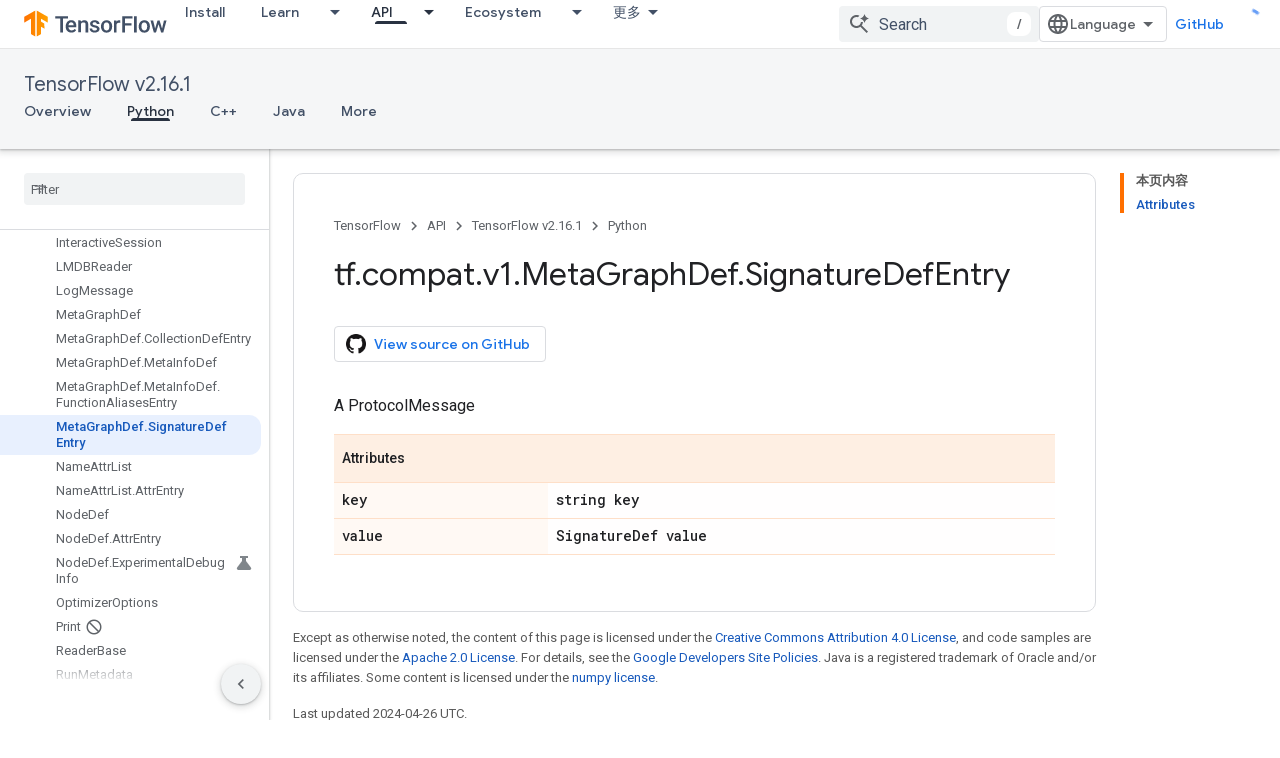

--- FILE ---
content_type: text/javascript
request_url: https://www.gstatic.cn/devrel-devsite/prod/v4ee13a7965e755fd92528722915d4f71c1b5395ebf52665e181807a4bbcbff16/js/devsite_devsite_snackbar_module__zh_cn.js
body_size: -854
content:
(function(_ds){var window=this;var iAa=function(){return(0,_ds.O)('<div class="devsite-snackbar-snack" type="loading" role="alert"><div class="devsite-snackbar-inner"><div class="devsite-snackbar-message">\u6b63\u5728\u52a0\u8f7d</div><div class="devsite-snackbar-action"><devsite-spinner single-color="#ffffff"></devsite-spinner></div></div></div>')},jAa=function(){return(0,_ds.O)('<div class="devsite-snackbar-snack" type="signin-state-changed" role="alert"><div class="devsite-snackbar-inner"><div class="devsite-snackbar-message">\u60a8\u7684\u767b\u5f55\u72b6\u6001\u5df2\u6539\u53d8\u3002</div><button class="devsite-snackbar-action devsite-snackbar-action--reload">\u91cd\u65b0\u52a0\u8f7d</button><button class="devsite-snackbar-action devsite-snackbar-action--dismiss">\u786e\u5b9a</button></div></div>')},
kAa=function(){return(0,_ds.O)('<div class="devsite-snackbar-snack" type="refresh" role="alert"><div class="devsite-snackbar-inner"><div class="devsite-snackbar-message">\u6709\u65b0\u7248\u672c</div><button class="devsite-snackbar-action">\u5237\u65b0</button></div></div>')},lAa=function(){return(0,_ds.O)('<div class="devsite-snackbar-snack" type="error" role="alert"><div class="devsite-snackbar-inner"><div class="devsite-snackbar-message">\u51fa\u4e86\u70b9\u95ee\u9898\u3002\u8bf7\u91cd\u8bd5\u3002</div><button class="devsite-snackbar-action">\u91cd\u8bd5</button></div></div>')},
mAa=function(){return(0,_ds.O)('<div class="devsite-snackbar-snack" type="copied-to-clipboard" role="alert"><div class="devsite-snackbar-inner"><div class="devsite-snackbar-message">\u5df2\u590d\u5236\u5230\u526a\u8d34\u677f</div></div></div>')},nAa=function(){return(0,_ds.O)('<div class="devsite-snackbar-snack" type="support-attachment-error" role="alert"><div class="devsite-snackbar-inner"><div class="devsite-snackbar-message">\u4e0d\u652f\u6301\u7684\u6587\u4ef6\u7c7b\u578b\u3002</div><button class="devsite-snackbar-action">\u786e\u5b9a</button></div></div>')},
oAa=function(a){const b=a.message,c=a.link,d=a.dB;a='<div class="devsite-snackbar-snack" type="'+_ds.S(a.OC)+'" role="alert"><div class="devsite-snackbar-inner"><div class="devsite-snackbar-message">'+_ds.R(b)+'</div><button class="devsite-snackbar-action">';a=a+'\u4e0d\u613f\u610f</button><a href="'+(_ds.S(_ds.AB(c))+'" class="devsite-snackbar-link button" target="_blank">');a=d?a+_ds.R(d):a+"\u786e\u5b9a";return(0,_ds.O)(a+"</a></div></div>")},pAa=function(a){const b=a.linkText,c=a.link,d=a.Iq,
e=a.showClose;a='<div class="devsite-snackbar-snack" type="custom" role="alert"><div class="devsite-snackbar-inner"><div class="devsite-snackbar-message">'+_ds.R(a.message)+"</div>";e&&(a+='<button class="devsite-snackbar-action">\u786e\u5b9a</button>');a+=(c&&b?'<a href="'+_ds.S(_ds.AB(c))+'"'+(d?' target="_blank"':"")+' class="devsite-snackbar-link button">'+_ds.R(b)+"</a>":"")+"</div></div>";return(0,_ds.O)(a)};var m8=function(a,b,c=null,d=!1){b&&(_ds.mo(b,_ds.xm,()=>{_ds.fm(b);a.j=null;if(c)k8(a,c,d);else{const e=a.m.length?a.m.shift():null;e!==null&&l8(a,e)}}),b.removeAttribute("show"))},n8=function(a,b,c=!1){a.appendChild(b);requestAnimationFrame(()=>{k8(a,b,c)})},o8=function(a){m8(a,a.querySelector('*[type^="support-attachment-error"]'))},p8=function(a){m8(a,a.querySelector('*[type^="signin-state-changed"]'))},l8=function(a,b){switch(b){case "loading":a.showLoading();break;case "refresh":qAa(a);break;
case "error":rAa(a);break;case "copied-to-clipboard":var c=_ds.ts(mAa);n8(a,c,!0);break;case "support-attachment-error":sAa(a);break;case "signin-state-changed":tAa(a)}if(b==null?0:b.startsWith("notification-")){c=a.getAttribute(`${b}-message`);const d=a.getAttribute(`${b}-link`),e=a.getAttribute(`${b}-link-txt`);q8(a,b,c||"",d||"",e||"",a.hasAttribute(`${b}-store-key`))}},qAa=function(a){const b=_ds.ts(kAa);_ds.no(b.querySelector(".devsite-snackbar-action"),"click",()=>{_ds.eg().location.reload()});
n8(a,b)},rAa=function(a){const b=_ds.ts(lAa);_ds.no(b.querySelector(".devsite-snackbar-action"),"click",()=>{_ds.eg().location.reload()});n8(a,b)},sAa=function(a){const b=_ds.ts(nAa);n8(a,b);_ds.mo(b.querySelector(".devsite-snackbar-action"),"click",()=>{o8(a)})},tAa=function(a){p8(a);const b=_ds.ts(jAa);n8(a,b,!1);_ds.no(b.querySelector(".devsite-snackbar-action--reload"),"click",async()=>{await (await _ds.u()).reload();p8(a)});_ds.no(b.querySelector(".devsite-snackbar-action--dismiss"),"click",
async()=>{await (await _ds.u()).reload();p8(a)})},k8=function(a,b,c=!1){clearTimeout(a.ea);a.j?m8(a,a.j,b,c):(a.j=b,requestAnimationFrame(()=>{b.setAttribute("show","")}),c&&(a.ea=setTimeout(()=>{a.removeAttribute("type");m8(a,b)},5E3)))},q8=async function(a,b,c,d,e,f){if(c&&d){const g=await (await _ds.u()).getStorage().get("devsite-snackbar",d);if(!f||!g){b=_ds.ts(oAa,{OC:b,message:c,link:d,dB:e});n8(a,b);const h=new _ds.C(b);h.listen(b,"click",async k=>{k.stopPropagation();if(k.target.classList.contains("devsite-snackbar-link")||
k.target.classList.contains("devsite-snackbar-action"))await (await _ds.u()).getStorage().set("devsite-snackbar",d,"1"),a.o(),_ds.D(h)})}}},r8=class extends _ds.ql{static get observedAttributes(){return["type"]}constructor(){super();this.m=[];this.ea=-1;this.j=null;this.eventHandler=new _ds.C(this)}connectedCallback(){this.eventHandler.listen(document.body,"devsite-show-custom-snackbar-msg",this.oa);this.eventHandler.listen(document.body,"devsite-show-notification-snackbar-msg",this.qa);this.eventHandler.listen(document.body,
"devsite-hide-notification-snackbar-msg",this.o)}disconnectedCallback(){_ds.D(this.eventHandler)}oa(a){this.setAttribute("type","custom");var b;if(a=(b=a.getBrowserEvent())==null?void 0:b.detail){b=!!a.showClose;var c=!0;a.href&&(c=(new URL(a.href)).origin!==document.location.origin);var d=_ds.ts(pAa,{message:a.msg,linkText:a.linkText,link:a.href,Iq:c,showClose:b});b&&_ds.mo(d.querySelector(".devsite-snackbar-action"),"click",()=>{m8(this,d)});n8(this,d,!b)}}attributeChangedCallback(a,b,c){if(a===
"type"){switch(b){case "loading":this.hideLoading();break;case "refresh":m8(this,this.querySelector('*[type^="refresh"]'));break;case "error":m8(this,this.querySelector('*[type^="error"]'));break;case "copied-to-clipboard":m8(this,this.querySelector('*[type^="copied-to-clipboard"]'));break;case "support-attachment-error":o8(this);break;case "signin-state-changed":p8(this);break;case "custom":m8(this,this.querySelector('*[type^="custom"]'))}b!=null&&b.startsWith("notification-")&&this.o();if(c){let d;
if((d=c)==null?0:d.includes(",")){let e;this.m=(e=c)==null?void 0:e.split(",");c=`${this.m.shift()}`}l8(this,c)}}}showLoading(){if(!this.querySelector('*[type^="loading"]')){var a=_ds.ts(iAa);n8(this,a)}}hideLoading(){m8(this,this.querySelector('*[type^="loading"]'))}qa(a){let b;(a=(b=a.getBrowserEvent())==null?void 0:b.detail)&&q8(this,"notification-custom",a.msg,a.href||"",a.linkText||"",!0)}o(){m8(this,this.querySelector('*[type^="notification"]'))}};r8.prototype.attributeChangedCallback=r8.prototype.attributeChangedCallback;
r8.prototype.disconnectedCallback=r8.prototype.disconnectedCallback;r8.prototype.connectedCallback=r8.prototype.connectedCallback;try{customElements.define("devsite-snackbar",r8)}catch(a){console.warn("Unrecognized DevSite custom element - DevsiteSnackBar",a)};})(_ds_www);


--- FILE ---
content_type: text/javascript
request_url: https://www.gstatic.cn/devrel-devsite/prod/v4ee13a7965e755fd92528722915d4f71c1b5395ebf52665e181807a4bbcbff16/js/devsite_devsite_spinner_module__zh_cn.js
body_size: -853
content:
(function(_ds){var window=this;try{customElements.define("devsite-spinner",_ds.FX)}catch(a){console.warn("devsite.app.customElement.DevsiteSpinner",a)};})(_ds_www);


--- FILE ---
content_type: text/javascript
request_url: https://www.gstatic.cn/devrel-devsite/prod/v4ee13a7965e755fd92528722915d4f71c1b5395ebf52665e181807a4bbcbff16/js/devsite_devsite_dropdown_list_module__zh_cn.js
body_size: -853
content:
(function(_ds){var window=this;try{customElements.define("devsite-dropdown-list",_ds.kS)}catch(a){console.warn("Unrecognized DevSite custom element - DevsiteDropdownList",a)};})(_ds_www);


--- FILE ---
content_type: text/javascript
request_url: https://www.gstatic.cn/devrel-devsite/prod/v4ee13a7965e755fd92528722915d4f71c1b5395ebf52665e181807a4bbcbff16/js/devsite_devsite_content_module__zh_cn.js
body_size: -854
content:
(function(_ds){var window=this;var w1=function(a){let b,c;return!((b=a.classList)==null?0:b.contains("material-icons"))||((c=a.classList)==null?void 0:c.contains("material-symbols-outlined"))};var x1=class extends _ds.t{constructor(a){super(a)}o(){return _ds.z(this,1)}getId(){return _ds.z(this,2)}getType(){return _ds.z(this,3)}};var Bqa=class extends _ds.t{constructor(a){super(a)}o(){return _ds.z(this,1)}};var Cqa=class extends _ds.t{constructor(a){super(a)}o(){return _ds.hj(this,Bqa,1,_ds.fj())}};var Dqa=class extends _ds.t{constructor(a){super(a)}o(){return _ds.z(this,1)}};var Eqa=_ds.tf(class extends _ds.t{constructor(a){super(a)}qa(){return _ds.hj(this,x1,1,_ds.fj())}oa(){return _ds.hj(this,x1,2,_ds.fj())}ea(){return _ds.x(this,_ds.Fja,3)}o(){return _ds.x(this,Cqa,4)}ma(){return _ds.x(this,Dqa,5)}});var Fqa=function(a,b){for(const c of b){if(!a.o.has(c.target))break;const d=c.target,e=d.dataset.revealClass||"devsite-reveal";c.isIntersecting?d.classList.contains(e)||(b=a.o.get(d)||0,c.intersectionRatio>=b&&(d.dataset.reveal==="once"&&(a.ra.unobserve(c.target),a.o.delete(c.target)),requestAnimationFrame(()=>{d.classList.add(e)}))):d.classList.contains(e)&&d.classList.remove(e)}},Sqa=async function(a,b){const c=await _ds.u(),d=_ds.B();var e=c.getInsecureHost();b=b.getBrowserEvent();var f=b.origin===
d.origin;if(e){if(b.origin!==e&&!f)return}else if(!f)return;let g;try{g=(0,_ds.kq)(b.data)}catch(h){return}e=_ds.qj(g,1);if(e===4)await Gqa(a,b);else if(f=g.getName())if(f=document.body.querySelector(`devsite-iframe iframe[name="${f}"]`)){switch(e){case 5:await Hqa(b,g,f);break;case 8:await Iqa(b,g,d);break;case 1:await Jqa(b,g,d);break;case 6:case 7:await Kqa(e,d,g);break;case 9:await Lqa(a,g);break;case 10:await Mqa(g,d);break;case 13:await Nqa(g)}if(await c.hasMendelFlagAccess("MiscFeatureFlags",
"enable_framebox_badge_methods"))switch(e){case 14:await Oqa(b,g);break;case 15:await Pqa(b,g);break;case 16:await Qqa(b,g);break;case 17:await Rqa(b,g)}}},y1=function(a){Array.from(a.querySelectorAll("table.lazy-load")).forEach(b=>{b.classList.remove("hidden")})},Tqa=async function(a,b){if(b.detail){var c=b.detail.bottomPanelHeight,d=b.detail.contentHeight,e=b.detail.contentMargin,f=b.detail.offset,g=b.detail.panelCoversContent,h=b.detail.x;b=b.detail.y;var k=new _ds.fq;c=_ds.zj(k,8,c);d=_ds.zj(c,
6,d);e=_ds.zj(d,7,e);f=_ds.zj(e,5,f);g=_ds.xj(f,9,g);h=_ds.zj(g,1,h);h=_ds.zj(h,2,b);h=_ds.zj(h,3,_ds.Wl(window).height);h=_ds.zj(h,4,_ds.Wl(window).width);b=_ds.hq(13);h=_ds.ij(b,13,h);for(const l of a.ua)l&&l.contentWindow&&z1(l.contentWindow,h)}},A1=function(a){Uqa(a);Vqa(a);a.ea=a.querySelector(".devsite-article-body");a.ea&&(Wqa(a),a.ua=[]);a.oa.disconnect();a.j.clear();Xqa(a);if(!document.body.hasAttribute("appearance")){var b=[...a.querySelectorAll("picture > source.devsite-dark-theme")];for(var c of b){b=
c.closest("picture");var d=void 0;const f=(d=b)==null?void 0:d.querySelectorAll("source:not(.devsite-dark-theme)");let g;const h=(g=b)==null?void 0:g.querySelector("img");let k;((k=f)==null?0:k.length)?c.remove():b&&h&&b.replaceWith(h)}}c=Array.from(a.querySelectorAll(".devsite-nav-title, .devsite-page-title, td > code, th > code"));document.body.getAttribute("layout")==="docs"&&a.ea&&(d=Array.from(a.ea.querySelectorAll("h1, h2, h3, h4, h5, h6")),c.push(...d));a.j.clear();a.j=new Set(c);if(_ds.B().hash){c=
new _ds.TU;for(var e of a.j)_ds.SU(c,e,w1)}else Yqa(a,a.j);e=document.body.querySelector(".devsite-content-data-template");try{let f;a.qa=Eqa((e==null?void 0:(f=e.content)==null?void 0:f.textContent)||"");a.m.resolve(a.qa)}catch(f){a.qa=null,a.m.reject(f)}a.dispatchEvent(new CustomEvent("devsite-content-updated",{bubbles:!0}))},Uqa=async function(a){a.ra.disconnect();a.o.clear();try{if(!await (await _ds.u()).hasMendelFlagAccess("DevsiteContentUIReveal","enable_content_reveal"))return}catch(c){return}const b=
a.querySelectorAll("[data-reveal]");for(const c of b)a.o.set(c,Number(c.dataset.revealThreshold)||0),a.ra.observe(c)},Xqa=function(a){Array.from(a.querySelectorAll("*:not(.devsite-table-wrapper) > table")).forEach(b=>{const c=document.createElement("div");c.classList.add("devsite-table-wrapper");b.classList.contains("full-width")&&(c.classList.add("devsite-full-width-table"),b.classList.remove("full-width"));_ds.dm(c,b);c.appendChild(b)})},Vqa=function(a){Array.from(a.querySelectorAll("table.lazy-load")).forEach(b=>
{b.classList.add("hidden")})},Gqa=async function(a,b){if(b.source){var c=Zqa(b.source);if(c){const e="goog_"+_ds.Ml++;c.setAttribute("name",e);var d=_ds.hq(3);d=_ds.A(d,2,e);z1(b.source,d);(b=document.body.getAttribute("appearance"))&&B1(c,b);a.ua.push(c)}}},Hqa=async function(a,b,c){await _ds.Xg();var d=_ds.Yl(document).y,e=_ds.nj(b,4);const f=_ds.nj(b,3);c=c.parentElement||null;e&&(c==null||c.setAttribute("width",`${e}px`));f&&(c==null||c.setAttribute("height",`${f}px`));window.scrollTo({left:_ds.Yl(document).x,
top:d});_ds.Yg();d=new _ds.fq;d=_ds.zj(d,1,window.scrollX);d=_ds.zj(d,2,window.scrollY);d=_ds.zj(d,3,_ds.Wl(window).height);d=_ds.zj(d,4,_ds.Wl(window).width);e=_ds.hq(5);d=_ds.ij(e,13,d);b=_ds.iq(d,_ds.z(b,8));z1(a.source,b)},Iqa=async function(a,b,c){a.source&&(b=_ds.iq(_ds.hq(8),_ds.z(b,8)),c=_ds.A(b,6,c.toString()),z1(a.source,c))},Jqa=async function(a,b,c){a.source&&(b=_ds.iq(_ds.hq(2),_ds.z(b,8)),c=_ds.A(b,7,`${c.search}${c.hash}`),z1(a.source,c))},Kqa=async function(a,b,c){const d=c.getTitle();
c=new URL(c.getUrl(),b.origin);b.search=c.search;b.hash=c.hash;b=b.href.replace(b.origin,"");a===6?_ds.kn(b,!1,!0,void 0,void 0,d):_ds.kn(b,!0,!0,void 0,void 0,d)},Lqa=async function(a,b){const c=_ds.z(b,9);let d;try{d=JSON.parse(_ds.z(b,10))}catch(e){console.warn("Event data from Framebox is not valid JSON.",a);return}c==="analyticsEvent"?a.dispatchEvent(new CustomEvent("devsite-analytics-observation",{detail:d,bubbles:!0})):c==="cloudtrackEvent"?a.dispatchEvent(new CustomEvent("devsite-analytics-observation-cloudtrack",
{detail:d,bubbles:!0})):c==="devsite-apix"&&a.dispatchEvent(new CustomEvent("devsite-apix-observation",{detail:d,bubbles:!0}))},Mqa=async function(a,b){a=a.getUrl();const c=await _ds.u();if(a){const d=new URL(a,b.origin);a.startsWith("#")||b.origin===d.origin&&b.pathname===d.pathname&&b.search===d.search?await c.scrollToAnchor(d.hash,!0):await c.fetchPage(d.href)}},Nqa=async function(a){var b;const c=((b=_ds.jq(a))==null?void 0:_ds.nj(b,1))||0;let d;b=((d=_ds.jq(a))==null?void 0:_ds.nj(d,2))||0;let e;
window.scrollTo({left:c,top:b,behavior:((e=_ds.jq(a))==null?0:_ds.mj(e,10))?"smooth":"auto"})},Oqa=async function(a,b){const c=_ds.iq(_ds.hq(14),_ds.z(b,8));var d;b=(d=_ds.x(b,_ds.eq,14))==null?void 0:_ds.z(d,1);var e=await _ds.dV.Ga();d=_ds.dq(_ds.cq(new _ds.eq,b),0);if(b){const g=await $qa(b);var f=_ds.A(d,3,g==null?void 0:g.imageUrl);f=_ds.A(f,4,g==null?void 0:g.title);_ds.A(f,5,g==null?void 0:g.description);if(e){e=new _ds.sO;try{const h=await e.bc({url:b});(h==null?0:h.id)?_ds.dq(d,2):_ds.dq(d,
1)}catch(h){}}}_ds.ij(c,14,d);z1(a.source,c)},Pqa=async function(a,b){const c=_ds.iq(_ds.hq(15),_ds.z(b,8));var d;b=(d=_ds.x(b,_ds.eq,14))==null?void 0:_ds.z(d,1);d=await _ds.dV.Ga();const e=_ds.dq(_ds.cq(new _ds.eq,b),0);if(d&&b){const f=new _ds.sO;try{const g=await f.hc({url:b,profileId:d.Fa()||""},!0);(g==null?0:g.id)?_ds.dq(e,2):_ds.dq(e,1)}catch(g){_ds.dq(e,1)}}_ds.ij(c,14,e);z1(a.source,c)},Qqa=async function(a,b){b=_ds.iq(_ds.hq(16),_ds.z(b,8));const c=await _ds.dV.Ga();_ds.xj(b,15,!!c);z1(a.source,
b)},Rqa=async function(a,b){b=_ds.iq(_ds.hq(17),_ds.z(b,8));const c=await _ds.dV.Ga();let d=!1,e=!1;if(c){let f,g;d=!!((f=_ds.TM(c))==null?0:(g=f.filter(h=>_ds.qj(h,1)===1))==null?0:g.find(h=>_ds.qj(h,2)!==0));try{e=!!(await (new _ds.sO).Ld({profileId:c.Fa()})||[]).find(h=>h.path==="developers.google.com/profile/badges/community/innovators/cloud/innovators_plus")}catch(h){}}_ds.xj(b,16,e&&d);z1(a.source,b)},z1=function(a,b){a&&a.postMessage(_ds.ak(b),"*")},Zqa=function(a){let b;[...document.body.querySelectorAll("devsite-iframe iframe")].forEach(c=>
{a:{try{var d=c.contentWindow||(c.contentDocument?_ds.eg(c.contentDocument):null);break a}catch(e){}d=null}d===a&&(b=c)});return b},B1=function(a,b){var c=_ds.hq(12);b=_ds.A(c,12,b);a&&a.contentWindow&&z1(a.contentWindow,b)},$qa=async function(a){const b=new _ds.CO;let c=null;try{let d;c=((d=await b.getStatus({paths:[a]}))==null?void 0:d[0].badge)||null}catch(d){}return c},Wqa=function(a){if(document.body.getAttribute("layout")==="full"){let b;(a=(b=a.ea)==null?void 0:b.querySelectorAll('h1[tabindex="0"],h2[tabindex="0"],h3[tabindex="0"],h4[tabindex="0"],h5[tabindex="0"],h6[tabindex="0"]'))&&
Array.from(a).forEach(c=>{c.removeAttribute("tabindex")})}},Yqa=function(a,b){a.oa&&b.forEach(c=>{a.oa.observe(c)})},C1=class extends _ds.ql{constructor(){super(...arguments);this.eventHandler=new _ds.C;this.xa=new _ds.C;this.j=new Set;this.qa=this.ea=null;this.m=new _ds.Wg;this.ua=[];this.oa=new IntersectionObserver(a=>{for(const b of a)if(b.isIntersecting){a=b.target;_ds.SU(new _ds.TU,a,w1);this.j.delete(a);let c;(c=this.oa)==null||c.unobserve(a)}},{rootMargin:"100%"});this.o=new Map;this.ra=new IntersectionObserver(a=>
{Fqa(this,a)},{threshold:Array.from({length:21},(a,b)=>b*.05)})}connectedCallback(){this.eventHandler.listen(window,"message",a=>{Sqa(this,a)});this.eventHandler.listen(document.body,"devsite-appearance-updated",a=>{if(a=a.getBrowserEvent().detail.preference)for(const b of this.ua)B1(b,a)});this.eventHandler.listen(document.body,"devsite-page-loaded",()=>{y1(this)});this.eventHandler.listen(document.body,"devsite-sticky-scroll",a=>{Tqa(this,a.getBrowserEvent())});this.eventHandler.listen(document.body,
"devsite-before-page-change",()=>{this.qa=null;this.m.resolve(null);this.m=new _ds.Wg});A1(this)}disconnectedCallback(){this.oa.disconnect();this.j.clear();this.ra.disconnect();this.o.clear();_ds.D(this.eventHandler);_ds.D(this.xa)}Yb(a){a&&([".devsite-article",".devsite-content-data","devsite-content-footer","devsite-notification"].forEach(b=>{_ds.pl(this,this.querySelector(b),a.querySelector(b))}),A1(this),y1(this))}};C1.prototype.updateContent=C1.prototype.Yb;
C1.prototype.disconnectedCallback=C1.prototype.disconnectedCallback;C1.prototype.connectedCallback=C1.prototype.connectedCallback;try{customElements.define("devsite-content",C1)}catch(a){console.warn("devsite.app.customElement.DevsiteContent",a)};})(_ds_www);


--- FILE ---
content_type: text/javascript
request_url: https://www.gstatic.cn/devrel-devsite/prod/v4ee13a7965e755fd92528722915d4f71c1b5395ebf52665e181807a4bbcbff16/js/devsite_app_module__zh_cn.js
body_size: 58331
content:
var _ds_www={};(function(_ds){var window=this;/*

 Copyright The Closure Library Authors.
 SPDX-License-Identifier: Apache-2.0
*/
/*

 Copyright Google LLC
 SPDX-License-Identifier: Apache-2.0
*/
var ba,fa,pa,ya,Ca,Da,Ga,Ja,La,Qa,lb,ob,nb,sb,Ab,Eb,Hb,Jb,Kb,Qb,Vb,Wb,Xb,Zb,$b,ac,dc,hc,ic,pc,sc,uc,wc,vc,xc,yc,zc,tc,Ac,Bc,Cc,Ec,Fc,Tc,Xc,$c,bd,dd,gd,hd,id,jd,kd,nd,ld,sd,td,vd,xd,yd,zd,Ad,rd,Bd,Fd,Id,Kd,Pd,Rd,Qd,Yd,ae,$d,ee,ce,de,wd,ie,je,ke,le,se,me,oe,ue,we,Ce,De,Ee,Fe,Ge,pe,Ke,Le,Pe,Me,Qe,Re,Ye,af,ef,ff,gf,mf,nf,pf,qf,xf,zf,Hf,Pf,Qf,gg,kg,ng,sg,tg,ug,vg,wg,xg,Dg,Og,Ng,Qg,Sg,Tg,Ug,$g,dh,hh,ih,lh,nh,oh,sh,th,uh,vh,xh,yh,wh;
_ds.aa=function(a,b){if(Error.captureStackTrace)Error.captureStackTrace(this,_ds.aa);else{const c=Error().stack;c&&(this.stack=c)}a&&(this.message=String(a));b!==void 0&&(this.cause=b)};ba=function(a,b){a=a.split("%s");let c="";const d=a.length-1;for(let e=0;e<d;e++)c+=a[e]+(e<b.length?b[e]:"%s");_ds.aa.call(this,c+a[d])};
fa=function(a){if(da)a=(ea||(ea=new TextEncoder)).encode(a);else{let c=0;const d=new Uint8Array(3*a.length);for(let e=0;e<a.length;e++){var b=a.charCodeAt(e);if(b<128)d[c++]=b;else{if(b<2048)d[c++]=b>>6|192;else{if(b>=55296&&b<=57343){if(b<=56319&&e<a.length){const f=a.charCodeAt(++e);if(f>=56320&&f<=57343){b=(b-55296)*1024+f-56320+65536;d[c++]=b>>18|240;d[c++]=b>>12&63|128;d[c++]=b>>6&63|128;d[c++]=b&63|128;continue}else e--}b=65533}d[c++]=b>>12|224;d[c++]=b>>6&63|128}d[c++]=b&63|128}}a=c===d.length?
d:d.subarray(0,c)}return a};_ds.ia=function(a){_ds.ha.setTimeout(()=>{throw a;},0)};_ds.ja=function(a,b){const c=a.length-b.length;return c>=0&&a.indexOf(b,c)==c};_ds.la=function(a){return/^[\s\xa0]*$/.test(a)};_ds.na=function(a,b){return a.indexOf(b)!=-1};
_ds.ra=function(a,b){let c=0;a=(0,_ds.oa)(String(a)).split(".");b=(0,_ds.oa)(String(b)).split(".");const d=Math.max(a.length,b.length);for(let g=0;c==0&&g<d;g++){var e=a[g]||"",f=b[g]||"";do{e=/(\d*)(\D*)(.*)/.exec(e)||["","","",""];f=/(\d*)(\D*)(.*)/.exec(f)||["","","",""];if(e[0].length==0&&f[0].length==0)break;c=pa(e[1].length==0?0:parseInt(e[1],10),f[1].length==0?0:parseInt(f[1],10))||pa(e[2].length==0,f[2].length==0)||pa(e[2],f[2]);e=e[3];f=f[3]}while(c==0)}return c};
pa=function(a,b){return a<b?-1:a>b?1:0};_ds.sa=function(){var a=_ds.ha.navigator;return a&&(a=a.userAgent)?a:""};ya=function(a){if(!va||!xa)return!1;for(let b=0;b<xa.brands.length;b++){const {brand:c}=xa.brands[b];if(c&&_ds.na(c,a))return!0}return!1};Ca=function(a){return _ds.na(_ds.sa(),a)};Da=function(){return va?!!xa&&xa.brands.length>0:!1};Ga=function(){return Da()?!1:Ca("Opera")};_ds.Ha=function(){return Ca("Firefox")||Ca("FxiOS")};
Ja=function(){return Da()?ya("Chromium"):(Ca("Chrome")||Ca("CriOS"))&&!(Da()?0:Ca("Edge"))||Ca("Silk")};La=function(){return va?!!xa&&!!xa.platform:!1};_ds.Ma=function(){return La()?xa.platform==="Android":Ca("Android")};Qa=function(){return Ca("iPhone")&&!Ca("iPod")&&!Ca("iPad")};_ds.Sa=function(){return Qa()||Ca("iPad")||Ca("iPod")};_ds.Wa=function(){return La()?xa.platform==="macOS":Ca("Macintosh")};_ds.Xa=function(){return La()?xa.platform==="Windows":Ca("Windows")};
_ds.Ya=function(){return La()?xa.platform==="Chrome OS":Ca("CrOS")};_ds.Za=function(a){return a[a.length-1]};_ds.$a=function(a,b){const c=a.length,d=typeof a==="string"?a.split(""):a;for(let e=0;e<c;e++)if(e in d&&b.call(void 0,d[e],e,a))return e;return-1};_ds.fb=function(a,b){return ab(a,b)>=0};_ds.gb=function(a,b){b=ab(a,b);let c;(c=b>=0)&&Array.prototype.splice.call(a,b,1);return c};_ds.hb=function(a){const b=a.length;if(b>0){const c=Array(b);for(let d=0;d<b;d++)c[d]=a[d];return c}return[]};
_ds.mb=function(a,b,c,d){Array.prototype.splice.apply(a,lb(arguments,1))};lb=function(a,b,c){return arguments.length<=2?Array.prototype.slice.call(a,b):Array.prototype.slice.call(a,b,c)};ob=function(a,b){a.sort(b||nb)};_ds.pb=function(a,b){const c=Array(a.length);for(let e=0;e<a.length;e++)c[e]={index:e,value:a[e]};const d=b||nb;ob(c,function(e,f){return d(e.value,f.value)||e.index-f.index});for(b=0;b<a.length;b++)a[b]=c[b].value};
_ds.vb=function(a,b,c){if(!_ds.qb(a)||!_ds.qb(b)||a.length!=b.length)return!1;const d=a.length;c=c||sb;for(let e=0;e<d;e++)if(!c(a[e],b[e]))return!1;return!0};nb=function(a,b){return a>b?1:a<b?-1:0};sb=function(a,b){return a===b};_ds.xb=function(a){const b=Math.random;for(let c=a.length-1;c>0;c--){const d=Math.floor(b()*(c+1)),e=a[c];a[c]=a[d];a[d]=e}};Ab=function(a){return zb[a]||""};
Eb=function(a){if(!Bb)return Cb(a);a=Db.test(a)?a.replace(Db,Ab):a;a=atob(a);const b=new Uint8Array(a.length);for(let c=0;c<a.length;c++)b[c]=a.charCodeAt(c);return b};_ds.Gb=function(a){return Fb&&a!=null&&a instanceof Uint8Array};Hb=function(a,b){const c=a.length;if(c!==b.length)return!1;for(let d=0;d<c;d++)if(a[d]!==b[d])return!1;return!0};Jb=function(a){if(a!==_ds.Ib)throw Error("illegal external caller");};
Kb=function(a,b){a.__closure__error__context__984382||(a.__closure__error__context__984382={});a.__closure__error__context__984382.severity=b};_ds.Mb=function(a){a=Error(a);Kb(a,"warning");return a};_ds.Pb=function(a,b){if(a!=null){var c;var d=(c=Ob)!=null?c:Ob={};c=d[a]||0;c>=b||(d[a]=c+1,a=Error(),Kb(a,"incident"),_ds.ia(a))}};Qb=function(a,b,c=!1){return typeof Symbol==="function"&&typeof Symbol()==="symbol"?c&&Symbol.for&&a?Symbol.for(a):a!=null?Symbol(a):Symbol():b};
Vb=function(a,b){_ds.Rb||_ds.Sb in a||Tb(a,Ub);a[_ds.Sb]|=b};Wb=function(a,b){_ds.Rb||_ds.Sb in a||Tb(a,Ub);a[_ds.Sb]=b};Xb=function(a){if(4&a)return 512&a?512:1024&a?1024:0};_ds.Yb=function(a){Vb(a,34);return a};Zb=function(a){Vb(a,8192);return a};$b=function(a){Vb(a,32);return a};ac=function(){return typeof BigInt==="function"};dc=function(a){return a[bc]===cc};_ds.fc=function(a,b){return b===void 0?a.j!==ec&&!!(2&(a.bb[_ds.Sb]|0)):!!(2&b)&&a.j!==ec};
hc=function(a,b,c){const d=b&128?0:-1,e=a.length;var f;if(f=!!e)f=a[e-1],f=f!=null&&typeof f==="object"&&f.constructor===Object;const g=e+(f?-1:0);for(b=b&128?1:0;b<g;b++)c(b-d,a[b]);if(f){a=a[e-1];for(const h in a)!isNaN(h)&&c(+h,a[h])}};ic=function(a){a.hL=!0;return a};_ds.jc=function(){var a=Element;return ic(b=>b instanceof a)};
_ds.oc=function(a){var b=a;if(kc(b)){if(!/^\s*(?:-?[1-9]\d*|0)?\s*$/.test(b))throw Error(String(b));}else if(lc(b)&&!Number.isSafeInteger(b))throw Error(String(b));return mc?BigInt(a):a=nc(a)?a?"1":"0":kc(a)?a.trim()||"0":String(a)};pc=function(a,b){if(a.length>b.length)return!1;if(a.length<b.length||a===b)return!0;for(let c=0;c<a.length;c++){const d=a[c],e=b[c];if(d>e)return!1;if(d<e)return!0}};sc=function(a){const b=a>>>0;qc=b;rc=(a-b)/4294967296>>>0};
uc=function(a){if(a<0){sc(0-a);const [b,c]=tc(qc,rc);qc=b>>>0;rc=c>>>0}else sc(a)};wc=function(a,b){const c=b*4294967296+(a>>>0);return Number.isSafeInteger(c)?c:vc(a,b)};vc=function(a,b){b>>>=0;a>>>=0;if(b<=2097151)var c=""+(4294967296*b+a);else ac()?c=""+(BigInt(b)<<BigInt(32)|BigInt(a)):(c=(a>>>24|b<<8)&16777215,b=b>>16&65535,a=(a&16777215)+c*6777216+b*6710656,c+=b*8147497,b*=2,a>=1E7&&(c+=a/1E7>>>0,a%=1E7),c>=1E7&&(b+=c/1E7>>>0,c%=1E7),c=b+xc(c)+xc(a));return c};
xc=function(a){a=String(a);return"0000000".slice(a.length)+a};yc=function(){var a=qc,b=rc;if(b&2147483648)if(ac())a=""+(BigInt(b|0)<<BigInt(32)|BigInt(a>>>0));else{const [c,d]=tc(a,b);a="-"+vc(c,d)}else a=vc(a,b);return a};
zc=function(a){if(a.length<16)uc(Number(a));else if(ac())a=BigInt(a),qc=Number(a&BigInt(4294967295))>>>0,rc=Number(a>>BigInt(32)&BigInt(4294967295));else{const b=+(a[0]==="-");rc=qc=0;const c=a.length;for(let d=0+b,e=(c-b)%6+b;e<=c;d=e,e+=6){const f=Number(a.slice(d,e));rc*=1E6;qc=qc*1E6+f;qc>=4294967296&&(rc+=Math.trunc(qc/4294967296),rc>>>=0,qc>>>=0)}if(b){const [d,e]=tc(qc,rc);qc=d;rc=e}}};tc=function(a,b){b=~b;a?a=~a+1:b+=1;return[a,b]};Ac=function(a){return Array.prototype.slice.call(a)};
Bc=function(a,b=`unexpected value ${a}!`){throw Error(b);};Cc=function(a){if(a==null||typeof a==="number")return a;if(a==="NaN"||a==="Infinity"||a==="-Infinity")return Number(a)};Ec=function(a){if(typeof a!=="boolean")throw Error(`Expected boolean but got ${_ds.Dc(a)}: ${a}`);return a};Fc=function(a){if(a==null||typeof a==="boolean")return a;if(typeof a==="number")return!!a};_ds.Ic=function(a){switch(typeof a){case "bigint":return!0;case "number":return Gc(a);case "string":return Hc.test(a);default:return!1}};
_ds.Jc=function(a){if(!Gc(a))throw _ds.Mb("enum");return a|0};_ds.Kc=function(a){return a==null?a:Gc(a)?a|0:void 0};_ds.Lc=function(a){if(typeof a!=="number")throw _ds.Mb("int32");if(!Gc(a))throw _ds.Mb("int32");return a|0};_ds.Mc=function(a){if(a==null)return a;if(typeof a==="string"&&a)a=+a;else if(typeof a!=="number")return;return Gc(a)?a|0:void 0};_ds.Oc=function(a){if(a==null)return a;if(typeof a==="string"&&a)a=+a;else if(typeof a!=="number")return;return Gc(a)?a>>>0:void 0};
_ds.Sc=function(a){if(a!=null)a:{if(!_ds.Ic(a))throw _ds.Mb("int64");switch(typeof a){case "string":a=_ds.Pc(a);break a;case "bigint":a=_ds.oc((0,_ds.Qc)(64,a));break a;default:a=_ds.Rc(a)}}return a};Tc=function(a){const b=a.length;if(a[0]==="-"?b<20||b===20&&a<="-9223372036854775808":b<19||b===19&&a<="9223372036854775807")return a;zc(a);return yc()};
_ds.Rc=function(a){a=Uc(a);if(!Vc(a)){uc(a);var b=qc,c=rc;if(a=c&2147483648)b=~b+1>>>0,c=~c>>>0,b==0&&(c=c+1>>>0);b=wc(b,c);a=typeof b==="number"?a?-b:b:a?"-"+b:b}return a};_ds.Wc=function(a){a=Uc(a);a>=0&&Vc(a)||(uc(a),a=wc(qc,rc));return a};Xc=function(a){a=Uc(a);Vc(a)?a=String(a):(uc(a),a=yc());return a};_ds.Pc=function(a){var b=Uc(Number(a));if(Vc(b))return String(b);b=a.indexOf(".");b!==-1&&(a=a.substring(0,b));return Tc(a)};
_ds.Yc=function(a){var b=Uc(Number(a));if(Vc(b)&&b>=0)return String(b);b=a.indexOf(".");b!==-1&&(a=a.substring(0,b));a[0]==="-"?b=!1:(b=a.length,b=b<20?!0:b===20&&a<="18446744073709551615");b||(zc(a),a=vc(qc,rc));return a};_ds.Zc=function(a,b=!1){const c=typeof a;if(a==null)return a;if(c==="bigint")return String((0,_ds.Qc)(64,a));if(_ds.Ic(a))return c==="string"?_ds.Pc(a):b?Xc(a):_ds.Rc(a)};
$c=function(a){if(a==null)return a;const b=typeof a;if(b==="bigint")return String((0,_ds.Qc)(64,a));if(_ds.Ic(a)){if(b==="string")return _ds.Pc(a);if(b==="number")return _ds.Rc(a)}};bd=function(a){if(a==null)return a;const b=typeof a;if(b==="bigint")return String((0,_ds.ad)(64,a));if(_ds.Ic(a)){if(b==="string")return _ds.Yc(a);if(b==="number")return _ds.Wc(a)}};_ds.cd=function(a){if(typeof a!=="string")throw Error();return a};dd=function(a){if(a!=null&&typeof a!=="string")throw Error();return a};
_ds.ed=function(a){return a==null||typeof a==="string"?a:void 0};gd=function(a,b,c,d){if(a!=null&&dc(a))return a;if(!Array.isArray(a))return c?d&2?((a=b[fd])||(a=new b,_ds.Yb(a.bb),a=b[fd]=a),b=a):b=new b:b=void 0,b;c=a[_ds.Sb]|0;d=c|d&32|d&2;d!==c&&Wb(a,d);return new b(a)};hd=function(a,b,c){if(b)return _ds.cd(a);let d;return(d=_ds.ed(a))!=null?d:c?"":void 0};id=function(a){return a};jd=function(a,b){if(typeof b==="string")try{b=Eb(b)}catch(c){return!1}return _ds.Gb(b)&&Hb(a,b)};
kd=function(a){switch(a){case "bigint":case "string":case "number":return!0;default:return!1}};_ds.md=function(a,b){if(dc(a))a=a.bb;else if(!Array.isArray(a))return!1;if(dc(b))b=b.bb;else if(!Array.isArray(b))return!1;return ld(a,b,void 0,2)};nd=function(a,b,c){return ld(a,b,c,0)};
ld=function(a,b,c,d){if(a===b||a==null&&b==null)return!0;if(a instanceof Map)return od(a,b,c);if(b instanceof Map)return od(b,a,c);if(a==null||b==null)return!1;if(a instanceof _ds.pd)return qd(a,b);if(b instanceof _ds.pd)return qd(b,a);if(_ds.Gb(a))return jd(a,b);if(_ds.Gb(b))return jd(b,a);var e=typeof a,f=typeof b;if(e!=="object"||f!=="object")return Number.isNaN(a)||Number.isNaN(b)?String(a)===String(b):kd(e)&&kd(f)?""+a===""+b:e==="boolean"&&f==="number"||e==="number"&&f==="boolean"?!a===!b:!1;
if(dc(a)||dc(b))return _ds.md(a,b);if(a.constructor!=b.constructor)return!1;if(a.constructor===Array){f=a[_ds.Sb]|0;var g=b[_ds.Sb]|0,h=a.length,k=b.length,l=Math.max(h,k);e=(f|g|64)&128?0:-1;if(d===1||(f|g)&1)d=1;else if((f|g)&8192)return rd(a,b);f=h&&a[h-1];g=k&&b[k-1];f!=null&&typeof f==="object"&&f.constructor===Object||(f=null);g!=null&&typeof g==="object"&&g.constructor===Object||(g=null);h=h-e-+!!f;k=k-e-+!!g;for(var m=0;m<l;m++)if(!sd(m-e,a,f,h,b,g,k,e,c,d))return!1;if(f)for(var n in f){d=
a;l=f;m=h;var q=b,r=g,y=k,G=e,K=c;const M=+n;if(!(!Number.isFinite(M)||M<m||M<y||sd(M,d,l,m,q,r,y,G,K,2)))return!1}if(g)for(let M in g)if((n=f&&M in f)||(n=a,d=f,l=h,m=b,q=g,r=k,y=e,G=c,K=+M,n=!Number.isFinite(K)||K<l||K<r?!0:sd(K,n,d,l,m,q,r,y,G,2)),!n)return!1;return!0}if(a.constructor===Object)return nd([a],[b]);throw Error();};
sd=function(a,b,c,d,e,f,g,h,k,l){b=td(a,b,c,d,h);e=td(a,e,f,g,h);if(e==null&&(!Array.isArray(b)||b.length?0:(b[_ds.Sb]|0)&1)||b==null&&(!Array.isArray(e)||e.length?0:(e[_ds.Sb]|0)&1))return!0;a=l===1?k:k==null?void 0:k.j(a);return ld(b,e,a,0)};td=function(a,b,c,d,e){let f;return(f=a<d?b[a+e]:void 0)!=null?f:c==null?void 0:c[a]};vd=function(a){return a};xd=function(a,b,c,d,e,f){a=gd(a,d,c,f);e&&(a=wd(a));return a};
yd=function(a,b,c){if(a.size!=b.size)return!1;let d=!0;a.forEach((e,f)=>{nd(e,b.get(f),c==null?void 0:c.j(2))||(d=!1)});return d};zd=function(a,b){if(!Array.isArray(a)||!Array.isArray(b))return 0;a=""+a[0];b=""+b[0];return a===b?0:a<b?-1:1};
Ad=function(a,b,c){if(b==null)return a.size===0;if(!Array.isArray(b)||a.size>b.length)return!1;b=Ac(b);Array.prototype.sort.call(b,zd);let d=0,e=void 0;for(let f=b.length-1;f>=0;f--){const g=b[f];if(!g||!Array.isArray(g)||g.length!==2)return!1;const h=g[0];if(h===e)continue;let k;if(!nd(a.get(h),g[1],(k=c)==null?void 0:k.j(2)))return!1;e=h;d++}return d===a.size};
rd=function(a,b){if(!Array.isArray(a)||!Array.isArray(b))return!1;a=Ac(a);b=Ac(b);Array.prototype.sort.call(a,zd);Array.prototype.sort.call(b,zd);const c=a.length,d=b.length;if(c===0&&d===0)return!0;let e=0,f=0;for(;e<c&&f<d;){let g,h=a[e];if(!Array.isArray(h))return!1;let k=h[0];for(;e<c-1&&nd((g=a[e+1])[0],k);)e++,h=g;let l,m=b[f];if(!Array.isArray(m))return!1;let n=m[0];for(;f<d-1&&nd((l=b[f+1])[0],n);)f++,m=l;if(!nd(k,n)||!nd(h[1],m[1]))return!1;e++;f++}return e>=c&&f>=d};
Bd=function(a){return[a,this.get(a)]};Fd=function(){return Cd||(Cd=new Dd(_ds.Yb([]),void 0,void 0,void 0,Ed))};Id=function(a){const b=_ds.Gd(_ds.Hd);return b?a[b]:void 0};Kd=function(a,b){b<100||_ds.Pb(Jd,1)};
Pd=function(a,b,c,d){const e=d!==void 0;d=!!d;var f=_ds.Gd(_ds.Hd),g;!e&&_ds.Rb&&f&&(g=a[f])&&Ld(g,Kd);f=[];var h=a.length;let k;g=4294967295;let l=!1;const m=!!(b&64),n=m?b&128?0:-1:void 0;if(!(b&1||(k=h&&a[h-1],k!=null&&typeof k==="object"&&k.constructor===Object?(h--,g=h):k=void 0,!m||b&128||e))){l=!0;var q;g=((q=Md)!=null?q:id)(g-n,n,a,k,void 0)+n}b=void 0;for(q=0;q<h;q++){let y=a[q];if(y!=null&&(y=c(y,d))!=null)if(m&&q>=g){const G=q-n;var r=void 0;((r=b)!=null?r:b={})[G]=y}else f[q]=y}if(k)for(let y in k){r=
k[y];if(r==null||(r=c(r,d))==null)continue;h=+y;let G;if(m&&!Number.isNaN(h)&&(G=h+n)<g)f[G]=r;else{let K;((K=b)!=null?K:b={})[y]=r}}b&&(l?f.push(b):f[g]=b);e&&_ds.Gd(_ds.Hd)&&(a=Id(a))&&a instanceof Nd&&(f[_ds.Hd]=Od(a));return f};Rd=function(a){a[0]=Qd(a[0]);a[1]=Qd(a[1]);return a};
Qd=function(a){switch(typeof a){case "number":return Number.isFinite(a)?a:""+a;case "bigint":return(0,_ds.Sd)(a)?Number(a):""+a;case "boolean":return a?1:0;case "object":if(Array.isArray(a)){var b=a[_ds.Sb]|0;return a.length===0&&b&1?void 0:Pd(a,b,Qd)}if(a!=null&&dc(a))return _ds.Td(a);if(a instanceof _ds.pd){b=a.j;if(b==null)a="";else if(typeof b==="string")a=b;else{if(Bb){for(var c="",d=0,e=b.length-10240;d<e;)c+=String.fromCharCode.apply(null,b.subarray(d,d+=10240));c+=String.fromCharCode.apply(null,
d?b.subarray(d):b);b=btoa(c)}else{c===void 0&&(c=0);Ud();c=Vd[c];d=Array(Math.floor(b.length/3));e=c[64]||"";let l=0,m=0;for(;l<b.length-2;l+=3){var f=b[l],g=b[l+1],h=b[l+2],k=c[f>>2];f=c[(f&3)<<4|g>>4];g=c[(g&15)<<2|h>>6];h=c[h&63];d[m++]=""+k+f+g+h}k=0;h=e;switch(b.length-l){case 2:k=b[l+1],h=c[(k&15)<<2]||e;case 1:b=b[l],d[m]=""+c[b>>2]+c[(b&3)<<4|k>>4]+h+e}b=d.join("")}a=a.j=b}return a}if(a instanceof Dd)return a=a.size!==0?a.Zr(Rd):void 0,a;return}return a};
_ds.Td=function(a){a=a.bb;return Pd(a,a[_ds.Sb]|0,Qd)};Yd=function(a){switch(typeof a){case "boolean":return Wd||(Wd=[0,void 0,!0]);case "number":return a>0?void 0:a===0?Xd||(Xd=[0,void 0]):[-a,void 0];case "string":return[0,a];case "object":return a}};
ae=function(a,b,c,d=0){if(a==null){var e=32;c?(a=[c],e|=128):a=[];b&&(e=e&-16760833|(b&1023)<<14)}else{if(!Array.isArray(a))throw Error("narr");e=a[_ds.Sb]|0;if(Zd&&1&e)throw Error("rfarr");2048&e&&!(2&e)&&$d();if(e&256)throw Error("farr");if(e&64)return(e|d)!==e&&Wb(a,e|d),a;if(c&&(e|=128,c!==a[0]))throw Error("mid");a:{c=a;e|=64;var f=c.length;if(f){var g=f-1;const k=c[g];if(k!=null&&typeof k==="object"&&k.constructor===Object){b=e&128?0:-1;g-=b;if(g>=1024)throw Error("pvtlmt");for(var h in k)f=
+h,f<g&&(c[f+b]=k[h],delete k[h]);e=e&-16760833|(g&1023)<<14;break a}}if(b){h=Math.max(b,f-(e&128?0:-1));if(h>1024)throw Error("spvt");e=e&-16760833|(h&1023)<<14}}}Wb(a,e|64|d);return a};$d=function(){if(Zd)throw Error("carr");_ds.Pb(be,5)};
ee=function(a,b){if(typeof a!=="object")return a;if(Array.isArray(a)){var c=a[_ds.Sb]|0;return a.length===0&&c&1?void 0:ce(a,c,b)}if(a!=null&&dc(a))return de(a);if(a instanceof Dd){b=a.Cg;if(b&2)return a;if(!a.size)return;c=_ds.Yb(a.Zr());if(a.cg)for(a=0;a<c.length;a++){const d=c[a];let e=d[1];e==null||typeof e!=="object"?e=void 0:e!=null&&dc(e)?e=de(e):Array.isArray(e)?e=ce(e,e[_ds.Sb]|0,!!(b&32)):e=void 0;d[1]=e}return c}if(a instanceof _ds.pd)return a};
ce=function(a,b,c){if(b&2)return a;!c||4096&b||16&b?a=_ds.fe(a,b,!1,c&&!(b&16)):(Vb(a,34),b&4&&Object.freeze(a));return a};_ds.ge=function(a,b,c){a=new a.constructor(b);c&&(a.j=ec);a.m=ec;return a};de=function(a){const b=a.bb,c=b[_ds.Sb]|0;return _ds.fc(a,c)?a:_ds.he(a,b,c)?_ds.ge(a,b):_ds.fe(b,c)};_ds.fe=function(a,b,c,d){d!=null||(d=!!(34&b));a=Pd(a,b,ee,d);d=32;c&&(d|=2);b=b&16769217|d;Wb(a,b);return a};
wd=function(a){const b=a.bb,c=b[_ds.Sb]|0;return _ds.fc(a,c)?_ds.he(a,b,c)?_ds.ge(a,b,!0):new a.constructor(_ds.fe(b,c,!1)):a};ie=function(a){if(a.j!==ec)return!1;var b=a.bb;b=_ds.fe(b,b[_ds.Sb]|0);Vb(b,2048);a.bb=b;a.j=void 0;a.m=void 0;return!0};je=function(a){if(!ie(a)&&_ds.fc(a,a.bb[_ds.Sb]|0))throw Error();};ke=function(a,b){b===void 0&&(b=a[_ds.Sb]|0);b&32&&!(b&4096)&&Wb(a,b|4096)};_ds.he=function(a,b,c){return c&2?!0:c&32&&!(c&4096)?(Wb(b,c|2),a.j=ec,!0):!1};
le=function(a,b,c,d,e){const f=c+(e?0:-1);var g=a.length-1;if(g>=1+(e?0:-1)&&f>=g){const h=a[g];if(h!=null&&typeof h==="object"&&h.constructor===Object)return h[c]=d,b}if(f<=g)return a[f]=d,b;if(d!==void 0){let h;g=((h=b)!=null?h:b=a[_ds.Sb]|0)>>14&1023||536870912;c>=g?d!=null&&(a[g+(e?0:-1)]={[c]:d}):a[f]=d}return b};
_ds.te=function(a,b,c,d,e,f){let g=a.bb,h=g[_ds.Sb]|0;d=_ds.fc(a,h)?1:d;e=!!e||d===3;d===2&&ie(a)&&(g=a.bb,h=g[_ds.Sb]|0);a=me(g,b,f);let k=a===ne?7:a[_ds.Sb]|0,l=oe(k,h);var m=4&l?!1:!0;if(m){4&l&&(a=Ac(a),k=0,l=pe(l,h),h=le(g,h,b,a,f));let n=0,q=0;for(;n<a.length;n++){const r=c(a[n]);r!=null&&(a[q++]=r)}q<n&&(a.length=q);c=(l|4)&-513;l=c&=-1025;l&=-4097}l!==k&&(Wb(a,l),2&l&&Object.freeze(a));return a=se(a,l,g,h,b,f,d,m,e)};
se=function(a,b,c,d,e,f,g,h,k){let l=b;g===1||(g!==4?0:2&b||!(16&b)&&32&d)?ue(b)||(b|=!a.length||h&&!(4096&b)||32&d&&!(4096&b||16&b)?2:256,b!==l&&Wb(a,b),Object.freeze(a)):(g===2&&ue(b)&&(a=Ac(a),l=0,b=pe(b,d),d=le(c,d,e,a,f)),ue(b)||(k||(b|=16),b!==l&&Wb(a,b)));2&b||!(4096&b||16&b)||ke(c,d);return a};me=function(a,b,c){a=ve(a,b,c);return Array.isArray(a)?a:ne};oe=function(a,b){2&b&&(a|=2);return a|1};ue=function(a){return!!(2&a)&&!!(4&a)||!!(256&a)};
we=function(a,b,c,d,e,f){!d&&ie(a)&&(b=a.bb,c=b[_ds.Sb]|0);var g=ve(b,e);a=!1;if(g==null){if(d)return Fd();g=[]}else if(g.constructor===Dd)if(g.Cg&2&&!d)g=g.Zr();else return g;else Array.isArray(g)?a=!!((g[_ds.Sb]|0)&2):g=[];if(d){if(!g.length)return Fd();a||(a=!0,_ds.Yb(g))}else if(a){a=!1;Zb(g);d=Ac(g);for(g=0;g<d.length;g++){const h=d[g]=Ac(d[g]);Array.isArray(h[1])&&(h[1]=_ds.Yb(h[1]))}g=Zb(d)}!a&&c&32&&$b(g);f=new Dd(g,f,hd,void 0);c=le(b,c,e,f);a||ke(b,c);return f};
_ds.xe=function(a,b,c){const d=a.bb,e=d[_ds.Sb]|0;return we(a,d,e,_ds.fc(a,e),b,c)};_ds.ye=function(a,b,c){let d;const e=a.bb,f=e[_ds.Sb]|0;d=_ds.fc(a,f);a=we(a,e,f,d,b,c);!d&&c&&(a.Xy=!0);return a};
_ds.ze=function(a,b,c,d){je(a);const e=a.bb;let f=e[_ds.Sb]|0;if(c==null)return le(e,f,b),a;let g=c===ne?7:c[_ds.Sb]|0,h=g;var k=ue(g);let l=k||Object.isFrozen(c);k||(g=0);l||(c=Ac(c),h=0,g=pe(g,f),l=!1);g|=5;var m;k=(m=Xb(g))!=null?m:0;for(m=0;m<c.length;m++){const n=c[m],q=d(n,k);Object.is(n,q)||(l&&(c=Ac(c),h=0,g=pe(g,f),l=!1),c[m]=q)}g!==h&&(l&&(c=Ac(c),g=pe(g,f)),Wb(c,g));le(e,f,b,c);return a};
_ds.Ae=function(a,b,c,d){je(a);const e=a.bb;le(e,e[_ds.Sb]|0,b,(d==="0"?Number(c)===0:c===d)?void 0:c);return a};Ce=function(a){if(_ds.Rb){var b;return(b=a[Be])!=null?b:a[Be]=new Map}if(Be in a)return a[Be];b=new Map;Object.defineProperty(a,Be,{value:b});return b};De=function(a,b,c,d){let e=a.get(d);if(e!=null)return e;e=0;for(let f=0;f<d.length;f++){const g=d[f];ve(b,g)!=null&&(e!==0&&(c=le(b,c,e)),e=g)}a.set(d,e);return e};
Ee=function(a,b,c,d,e){let f=!1;d=ve(a,d,e,g=>{const h=gd(g,c,!1,b);f=h!==g&&h!=null;return h});if(d!=null)return f&&!_ds.fc(d)&&ke(a,b),d};
Fe=function(a,b,c,d,e,f,g,h){var k=_ds.fc(a,c);f=k?1:f;g=!!g||f===3;k=h&&!k;(f===2||k)&&ie(a)&&(b=a.bb,c=b[_ds.Sb]|0);a=me(b,e);var l=a===ne?7:a[_ds.Sb]|0,m=oe(l,c);if(h=!(4&m)){var n=a,q=c;const r=!!(2&m);r&&(q|=2);let y=!r,G=!0,K=0,M=0;for(;K<n.length;K++){const P=gd(n[K],d,!1,q);if(P instanceof d){if(!r){const Q=_ds.fc(P);y&&(y=!Q);G&&(G=Q)}n[M++]=P}}M<K&&(n.length=M);m|=4;m=G?m&-4097:m|4096;m=y?m|8:m&-9}m!==l&&(Wb(a,m),2&m&&Object.freeze(a));if(k&&!(8&m||!a.length&&(f===1||(f!==4?0:2&m||!(16&
m)&&32&c)))){ue(m)&&(a=Ac(a),m=pe(m,c),c=le(b,c,e,a));d=a;k=m;for(l=0;l<d.length;l++)n=d[l],m=wd(n),n!==m&&(d[l]=m);k|=8;m=k=d.length?k|4096:k&-4097;Wb(a,m)}return a=se(a,m,b,c,e,void 0,f,h,g)};Ge=function(a){a==null&&(a=void 0);return a};pe=function(a,b){return a=(2&b?a|2:a&-3)&-273};_ds.He=function(a,b,c,d,e,f,g,h){je(a);b=_ds.te(a,b,f,2,!0,g);let k;f=(k=Xb(b===ne?7:b[_ds.Sb]|0))!=null?k:0;if(h&&(typeof e!=="number"||e<0||e>b.length))throw Error();e!=void 0?b.splice(e,h,c(d,f)):b.push(c(d,f));return a};
Ke=function(a){if(typeof a==="string")return new Ie(Eb(a),!0);if(Array.isArray(a))return new Ie(new Uint8Array(a),!0);if(a.constructor===Uint8Array)return new Ie(a,!1);if(a.constructor===ArrayBuffer)return a=new Uint8Array(a),new Ie(a,!1);if(a.constructor===_ds.pd){const b=Je(a)||new Uint8Array(0);return new Ie(b,!0,a)}if(a instanceof Uint8Array)return a=a.constructor===Uint8Array?a:new Uint8Array(a.buffer,a.byteOffset,a.byteLength),new Ie(a,!1);throw Error();};
Le=function(){const a=class{constructor(){throw Error();}};Object.setPrototypeOf(a,a.prototype);return a};Pe=function(a,b,c,d,e){b=Me(b,d);b!=null&&(c=Ne(a,c),e(b,a),Oe(a,c))};
_ds.Xe=function(a){var b=Qe,c=Re,d=a[Se];if(d)return d;d={};d.zK=a;d.Ru=Yd(a[0]);var e=a[1];let f=1;e&&e.constructor===Object&&(d.dA=e,e=a[++f],typeof e==="function"&&(d.OA=!0,Te!=null||(Te=e),Ue!=null||(Ue=a[f+1]),e=a[f+=2]));const g={};for(;e&&Array.isArray(e)&&e.length&&typeof e[0]==="number"&&e[0]>0;){for(var h=0;h<e.length;h++)g[e[h]]=e;e=a[++f]}for(h=1;e!==void 0;){typeof e==="number"&&(h+=e,e=a[++f]);let m;var k=void 0;e instanceof Ve?m=e:(m=We,f--);let n;if((n=m)==null?0:n.m){e=a[++f];k=a;
var l=f;typeof e==="function"&&(e=e(),k[l]=e);k=e}e=a[++f];l=h+1;typeof e==="number"&&e<0&&(l-=e,e=a[++f]);for(;h<l;h++){const q=g[h];k?c(d,h,m,k,q):b(d,h,m,q)}}return a[Se]=d};Me=function(a,b){if(a instanceof _ds.t)return a.bb;if(Array.isArray(a))return ae(a,b[0],b[1])};Qe=function(a,b,c){a[b]=c.j};Re=function(a,b,c,d){let e,f;const g=c.j;a[b]=(h,k,l)=>g(h,k,l,f||(f=_ds.Xe(d).Ru),e||(e=Ye(d)))};Ye=function(a){let b=a[Ze];if(!b){const c=_ds.Xe(a);b=(d,e)=>_ds.$e(d,e,c);a[Ze]=b}return b};
_ds.$e=function(a,b,c){hc(a,a[_ds.Sb]|0,(d,e)=>{if(e!=null){var f=af(c,d);f?f(b,e,d):d<500||_ds.Pb(bf,3)}});(a=Id(a))&&Ld(a,(d,e,f)=>{_ds.cf(b,b.j.end());for(d=0;d<f.length;d++)_ds.cf(b,Je(f[d])||new Uint8Array(0))})};af=function(a,b){var c=a[b];if(c)return c;if(c=a.dA)if(c=c[b]){c=Array.isArray(c)?c[0]instanceof Ve?c:[df,c]:[c,void 0];var d=c[0].j;if(c=c[1]){const e=Ye(c),f=_ds.Xe(c).Ru;c=a.OA?Ue(f,e):(g,h,k)=>d(g,h,k,f,e)}else c=d;return a[b]=c}};
ef=function(a,b,c){if(Array.isArray(b)){var d=b[_ds.Sb]|0;if(d&4)return b;for(var e=0,f=0;e<b.length;e++){const g=a(b[e]);g!=null&&(b[f++]=g)}f<e&&(b.length=f);a=d|1;c&&(a=(a|4)&-1537);a!==d&&Wb(b,a);c&&a&2&&Object.freeze(b);return b}};ff=function(a,b){return new Ve(a,b)};gf=function(a,b){return new Ve(a,b)};
mf=function(a,b,c){b=bd(b);if(b!=null){switch(typeof b){case "string":hf(b)}if(b!=null)switch(jf(a,c,0),typeof b){case "number":a=a.j;uc(b);kf(a,qc,rc);break;case "bigint":c=BigInt.asUintN(64,b);c=new lf(Number(c&BigInt(4294967295)),Number(c>>BigInt(32)));kf(a.j,c.m,c.j);break;default:c=hf(b),kf(a.j,c.m,c.j)}}};nf=function(a,b,c){b=Fc(b);b!=null&&(jf(a,c,0),a.j.j.push(b?1:0))};pf=function(a,b,c){b=_ds.ed(b);b!=null&&of(a,c,fa(b))};qf=function(a,b,c,d,e){b=Me(b,d);b!=null&&(c=Ne(a,c),e(b,a),Oe(a,c))};
_ds.rf=function(a){return ic(b=>b instanceof a&&!_ds.fc(b))};_ds.tf=function(a){return b=>_ds.sf(a,b)};_ds.uf=function(a){return new CustomEvent("devsite-analytics-observation",{detail:a,bubbles:!0,composed:!0})};_ds.vf=function(a){return new CustomEvent("devsite-analytics-observation-cloudtrack",{detail:a,bubbles:!0,composed:!0})};xf=function(){let a=null;if(!wf)return a;try{const b=c=>c;a=wf.createPolicy("goog#html",{createHTML:b,createScript:b,createScriptURL:b})}catch(b){}return a};
zf=function(){yf===void 0&&(yf=xf());return yf};_ds.Bf=function(a){const b=zf();a=b?b.createScriptURL(a):a;return new _ds.Af(a)};_ds.Cf=function(a){if(a instanceof _ds.Af)return a.j;throw Error("");};_ds.Ef=function(a){return a instanceof Df};_ds.Ff=function(a){if(_ds.Ef(a))return a.j;throw Error("");};Hf=function(a){return new Gf(b=>b.substr(0,a.length+1).toLowerCase()===a+":")};_ds.Jf=function(a,b=If){if(_ds.Ef(a))return a;for(let c=0;c<b.length;++c){const d=b[c];if(d instanceof Gf&&d.isValid(a))return new Df(a)}};
_ds.Lf=function(a){return _ds.Jf(a,If)||Kf};_ds.Nf=function(a){if(!Mf){a:{var b=document.createElement("a");try{b.href=a}catch(c){a=void 0;break a}a=b.protocol;a=a===":"||a===""?"https:":a}return a}try{b=new URL(a)}catch(c){return"https:"}return b.protocol};Pf=function(a){if(Of.test(a))return a};Qf=function(a){return a instanceof Df?_ds.Ff(a):Pf(a)};_ds.Rf=function(a,b){b=Qf(b);b!==void 0&&(a.href=b)};_ds.Tf=function(a){const b=zf();a=b?b.createHTML(a):a;return new _ds.Sf(a)};
_ds.Uf=function(a){if(a instanceof _ds.Sf)return a.j;throw Error("");};_ds.Vf=function(a,b,c,d){b=Qf(b);return b!==void 0?a.open(b,c,d):null};_ds.Wf=function(a,b=document){let c;const d=(c=b.querySelector)==null?void 0:c.call(b,`${a}[nonce]`);return d==null?"":d.nonce||d.getAttribute("nonce")||""};_ds.Xf=function(a,b){a.src=_ds.Cf(b);(b=_ds.Wf("script",a.ownerDocument))&&a.setAttribute("nonce",b)};
_ds.Yf=function(a,b){if(a.nodeType===1&&/^(script|style)$/i.test(a.tagName))throw Error("");a.innerHTML=_ds.Uf(b)};_ds.$f=function(a,...b){const c=[a,...b];return(d,e,f)=>{_ds.Zf(c,d,e,f)}};_ds.Zf=function(a,b,c,d){if(a.length===0)throw Error("");a=a.map(f=>{if(f instanceof _ds.ag)f=f.j;else throw Error("");return f});const e=c.toLowerCase();if(a.every(f=>e.indexOf(f)!==0))throw Error(`Attribute "${c}" does not match any of the allowed prefixes.`);b.setAttribute(c,d)};
_ds.cg=function(a){if(a instanceof _ds.bg)return a.j;throw Error("");};_ds.dg=function(a,b){b=Qf(b);b!==void 0&&(a.href=b)};_ds.fg=function(a){var b=_ds.eg().location;a=Qf(a);a!==void 0&&b.assign(a)};gg=function(a,b){return a.createContextualFragment(_ds.Uf(b))};_ds.hg=function(a){return new _ds.ag(a[0].toLowerCase())};_ds.ig=function(a){if(a instanceof _ds.Sf)return a;a=String(a).replace(/&/g,"&amp;").replace(/</g,"&lt;").replace(/>/g,"&gt;").replace(/"/g,"&quot;").replace(/'/g,"&apos;");return _ds.Tf(a)};
kg=function(a){return _ds.jg(a)};_ds.jg=function(a){const b=_ds.ig("");return _ds.Tf(a.map(c=>_ds.Uf(_ds.ig(c))).join(_ds.Uf(b).toString()))};ng=function(a){if(!lg.test(a))throw Error("");if(mg.indexOf(a.toUpperCase())!==-1)throw Error("");};_ds.qg=function(a,b){var c;ng(a);let d=`<${a}`;b&&(d+=_ds.og(b));Array.isArray(c)||(c=c===void 0?[]:[c]);pg.indexOf(a.toUpperCase())!==-1?d+=">":(b=kg(c.map(e=>e instanceof _ds.Sf?e:_ds.ig(String(e)))),d+=">"+b.toString()+"</"+a+">");return _ds.Tf(d)};
_ds.og=function(a){var b="";const c=Object.keys(a);for(let f=0;f<c.length;f++){var d=c[f],e=a[d];if(!lg.test(d))throw Error("");if(e!==void 0&&e!==null){if(/^on./i.test(d))throw Error("");rg.indexOf(d.toLowerCase())!==-1&&(e=_ds.Ef(e)?e.toString():Pf(String(e))||"about:invalid#zClosurez");e=`${d}="${_ds.ig(String(e))}"`;b+=" "+e}}return b};sg=function(a){try{return new URL(a,window.document.baseURI)}catch(b){return new URL("about:invalid")}};
tg=function(a,b){const c=b.createRange();c.selectNode(b.body);a=_ds.Tf(a);return gg(c,a)};ug=function(a){a=a.nodeName;return typeof a==="string"?a:"FORM"};vg=function(a){a=a.nodeType;return a===1||typeof a!=="number"};wg=function(a,b,c){a.setAttribute(b,c)};xg=function(a){return a.vc.map(b=>{const c=b.Dp;return`${b.url}${c?` ${c}`:""}`}).join(" , ")};_ds.Ag=function(a){return _ds.yg(_ds.zg,a)};
_ds.Bg=function(a){const b=a.split(/[?#]/),c=/[?]/.test(a)?"?"+b[1]:"";return{gs:b[0],params:c,Wi:/[#]/.test(a)?"#"+(c?b[2]:b[1]):""}};_ds.Cg=function(a,...b){if(b.length===0)return _ds.Bf(a[0]);let c=a[0];for(let d=0;d<b.length;d++)c+=encodeURIComponent(b[d])+a[d+1];return _ds.Bf(c)};_ds.Eg=function(a,b){a=_ds.Bg(_ds.Cf(a).toString());return Dg(a.gs,a.params,a.Wi,b)};
Dg=function(a,b,c,d){function e(g,h){g!=null&&(Array.isArray(g)?g.forEach(k=>e(k,h)):(b+=f+encodeURIComponent(h)+"="+encodeURIComponent(g),f="&"))}let f=b.length?"&":"?";d.constructor===Object&&(d=Object.entries(d));Array.isArray(d)?d.forEach(g=>e(g[1],g[0])):d.forEach(e);return _ds.Bf(a+b+c)};_ds.Fg=function(a,b,c){for(const d in a)b.call(c,a[d],d,a)};_ds.Gg=function(a,b){const c={};for(const d in a)c[d]=b.call(void 0,a[d],d,a);return c};_ds.Hg=function(a){for(const b in a)return!1;return!0};
_ds.Ig=function(a,b){return a!==null&&b in a?a[b]:void 0};
_ds.Jg=function(a){if(!a||typeof a!=="object")return a;if(typeof a.clone==="function")return a.clone();if(typeof Map!=="undefined"&&a instanceof Map)return new Map(a);if(typeof Set!=="undefined"&&a instanceof Set)return new Set(a);if(a instanceof Date)return new Date(a.getTime());const b=Array.isArray(a)?[]:typeof ArrayBuffer!=="function"||typeof ArrayBuffer.isView!=="function"||!ArrayBuffer.isView(a)||a instanceof DataView?{}:new a.constructor(a.length);for(const c in a)b[c]=_ds.Jg(a[c]);return b};
_ds.Lg=function(a,b){let c,d;for(let e=1;e<arguments.length;e++){d=arguments[e];for(c in d)a[c]=d[c];for(let f=0;f<Kg.length;f++)c=Kg[f],Object.prototype.hasOwnProperty.call(d,c)&&(a[c]=d[c])}};_ds.Mg=function(a){const b=arguments.length;if(b==1&&Array.isArray(arguments[0]))return _ds.Mg.apply(null,arguments[0]);const c={};for(let d=0;d<b;d++)c[arguments[d]]=!0;return c};Og=function(a){a=Ng(a);return _ds.Tf(a)};Ng=function(a){return a===null?"null":a===void 0?"undefined":a};
Qg=function(a,b){var c=Pg[a];if(c!==void 0&&(!c.rejectAt||Date.now()<=c.rejectAt+3E5))return c.p;c=new Promise((e,f)=>{b.onload=()=>e(b);b.onerror=g=>{b.parentNode&&b.parentNode.removeChild(b);f(g)};document.head.appendChild(b)});const d={rejectAt:0,p:c};c.catch(()=>d.rejectAt=+new Date);Pg[a]=d;return c};Sg=async function(a){await Rg();return a.end()};Tg=function(a){document.body.dispatchEvent(_ds.uf(Object.assign({},a,{nonInteraction:!0})))};
Ug=async function(a){a=await Sg(a);Tg(Object.assign({},{action:"upgradeElements",category:"Page Performance",label:"Paint Performance",nonInteraction:!0},{value:a}))};_ds.Xg=async function(){Vg&&await Vg.promise;Vg=new _ds.Wg};_ds.Yg=function(){Vg&&(Vg.resolve(),Vg=null)};_ds.Zg=function(a){a&&typeof a.dispose=="function"&&a.dispose()};$g=function(a){this.src=a;this.j={};this.m=0};dh=function(){let a;for(;a=ah.remove();){try{a.j.call(a.scope)}catch(b){_ds.ia(b)}bh.put(a)}ch=!1};
_ds.gh=function(a,b,c){_ds.eh.call(this);this.ra=c!=null?(0,_ds.fh)(a,c):a;this.qa=b;this.oa=(0,_ds.fh)(this.Gw,this);this.m=!1;this.ea=0;this.o=this.j=null;this.ma=[]};hh=function(a,b,c,d){this.top=a;this.right=b;this.bottom=c;this.left=d};
ih=function(a){switch(a){case "color-scheme--dark":document.body.classList.remove("color-scheme--light");document.body.classList.add("color-scheme--dark");break;case "color-scheme--light":document.body.classList.remove("color-scheme--dark");document.body.classList.add("color-scheme--light");break;default:Bc(a,"unexpected color scheme!")}};
lh=function(a){if(a!==0&&a!==30){var b=[];for(const c of _ds.jh)b.push(`tenant--${c.toLowerCase()}`);document.body.classList.remove(...b);(a=_ds.kh.get(`${a}`))&&document.body.classList.add(`tenant--${a.toLowerCase()}`)}};_ds.mh=function(){return document.body.classList.contains("viewport--mobile")?"viewport--mobile":document.body.classList.contains("viewport--tablet")?"viewport--tablet":document.body.classList.contains("viewport--desktop")?"viewport--desktop":""};
nh=function(a){switch(a){case "viewport--mobile":document.body.classList.remove("viewport--tablet","viewport--desktop");document.body.classList.add("viewport--mobile");break;case "viewport--tablet":document.body.classList.remove("viewport--mobile","viewport--desktop");document.body.classList.add("viewport--tablet");break;case "viewport--desktop":document.body.classList.remove("viewport--mobile","viewport--tablet");document.body.classList.add("viewport--desktop");break;default:Bc(a,"unexpected viewport!");
return}document.body.dispatchEvent(new CustomEvent("devsite-viewport-change",{detail:{viewport:a},bubbles:!0}))};oh=function(){return new Promise(a=>{setTimeout(a,0)})};_ds.ph=function(a){this.j=a;this.m=null};_ds.qh=function(){let a=null;try{a=_ds.ha.localStorage||null}catch(b){}_ds.ph.call(this,a)};_ds.u=async function(){await DevsiteApp.whenReady();const a=rh;if(!a)throw Error("No app controller found");return a};
sh=typeof Object.defineProperties=="function"?Object.defineProperty:function(a,b,c){if(a==Array.prototype||a==Object.prototype)return a;a[b]=c.value;return a};th=function(a){a=["object"==typeof globalThis&&globalThis,a,"object"==typeof window&&window,"object"==typeof self&&self,"object"==typeof global&&global];for(var b=0;b<a.length;++b){var c=a[b];if(c&&c.Math==Math)return c}throw Error("Cannot find global object");};uh=th(this);vh="Int8 Uint8 Uint8Clamped Int16 Uint16 Int32 Uint32 Float32 Float64".split(" ");
uh.BigInt64Array&&(vh.push("BigInt64"),vh.push("BigUint64"));xh=function(a,b){if(b)for(var c=0;c<vh.length;c++)wh(vh[c]+"Array.prototype."+a,b)};yh=function(a,b){b&&wh(a,b)};wh=function(a,b){var c=uh;a=a.split(".");for(var d=0;d<a.length-1;d++){var e=a[d];if(!(e in c))return;c=c[e]}a=a[a.length-1];d=c[a];b=b(d);b!=d&&b!=null&&sh(c,a,{configurable:!0,writable:!0,value:b})};_ds.zh=function(a){var b=0;return function(){return b<a.length?{done:!1,value:a[b++]}:{done:!0}}};
yh("Symbol.asyncIterator",function(a){return a?a:Symbol("Symbol.asyncIterator")});_ds.Ah=function(a){this[Symbol.asyncIterator]=function(){return this};this[Symbol.iterator]=function(){return a};this.next=function(b){return Promise.resolve(a.next(b))};this["throw"]=function(b){return new Promise(function(c,d){var e=a["throw"];e!==void 0?c(e.call(a,b)):(c=a["return"],c!==void 0&&c.call(a),d(new TypeError("no `throw` method")))})};a["return"]!==void 0&&(this["return"]=function(b){return Promise.resolve(a["return"](b))})};
yh("globalThis",function(a){return a||uh});yh("Symbol.dispose",function(a){return a?a:Symbol("Symbol.dispose")});yh("Object.fromEntries",function(a){return a?a:function(b){var c={};if(!(Symbol.iterator in b))throw new TypeError(""+b+" is not iterable");b=b[Symbol.iterator].call(b);for(var d=b.next();!d.done;d=b.next()){d=d.value;if(Object(d)!==d)throw new TypeError("iterable for fromEntries should yield objects");c[d[0]]=d[1]}return c}});
yh("String.prototype.replaceAll",function(a){return a?a:function(b,c){if(b instanceof RegExp&&!b.global)throw new TypeError("String.prototype.replaceAll called with a non-global RegExp argument.");return b instanceof RegExp?this.replace(b,c):this.replace(new RegExp(String(b).replace(/([-()\[\]{}+?*.$\^|,:#<!\\])/g,"\\$1").replace(/\x08/g,"\\x08"),"g"),c)}});
yh("Promise.prototype.finally",function(a){return a?a:function(b){return this.then(function(c){return Promise.resolve(b()).then(function(){return c})},function(c){return Promise.resolve(b()).then(function(){throw c;})})}});yh("Promise.allSettled",function(a){function b(d){return{status:"fulfilled",value:d}}function c(d){return{status:"rejected",reason:d}}return a?a:function(d){var e=this;d=Array.from(d,function(f){return e.resolve(f).then(b,c)});return e.all(d)}});
yh("Array.prototype.flat",function(a){return a?a:function(b){b=b===void 0?1:b;var c=[];Array.prototype.forEach.call(this,function(d){Array.isArray(d)&&b>0?(d=Array.prototype.flat.call(d,b-1),c.push.apply(c,d)):c.push(d)});return c}});var Bh=function(a){a=Math.trunc(a)||0;a<0&&(a+=this.length);if(!(a<0||a>=this.length))return this[a]};yh("Array.prototype.at",function(a){return a?a:Bh});xh("at",function(a){return a?a:Bh});yh("String.prototype.at",function(a){return a?a:Bh});
yh("Array.prototype.flatMap",function(a){return a?a:function(b,c){var d=[];Array.prototype.forEach.call(this,function(e,f){e=b.call(c,e,f,this);Array.isArray(e)?d.push.apply(d,e):d.push(e)});return d}});var Eh,Gh,Hh,Jh,Kh;_ds.Ch=_ds.Ch||{};_ds.ha=this||self;Eh=function(a,b){var c=_ds.Dh("CLOSURE_FLAGS");a=c&&c[a];return a!=null?a:b};_ds.Dh=function(a,b){a=a.split(".");b=b||_ds.ha;for(var c=0;c<a.length;c++)if(b=b[a[c]],b==null)return null;return b};_ds.Dc=function(a){var b=typeof a;return b!="object"?b:a?Array.isArray(a)?"array":b:"null"};_ds.qb=function(a){var b=_ds.Dc(a);return b=="array"||b=="object"&&typeof a.length=="number"};
_ds.Fh=function(a){var b=typeof a;return b=="object"&&a!=null||b=="function"};_ds.Ih=function(a){return Object.prototype.hasOwnProperty.call(a,Gh)&&a[Gh]||(a[Gh]=++Hh)};Gh="closure_uid_"+(Math.random()*1E9>>>0);Hh=0;Jh=function(a,b,c){return a.call.apply(a.bind,arguments)};
Kh=function(a,b,c){if(!a)throw Error();if(arguments.length>2){var d=Array.prototype.slice.call(arguments,2);return function(){var e=Array.prototype.slice.call(arguments);Array.prototype.unshift.apply(e,d);return a.apply(b,e)}}return function(){return a.apply(b,arguments)}};_ds.fh=function(a,b,c){_ds.fh=Function.prototype.bind&&Function.prototype.bind.toString().indexOf("native code")!=-1?Jh:Kh;return _ds.fh.apply(null,arguments)};
_ds.Lh=function(a,b){var c=Array.prototype.slice.call(arguments,1);return function(){var d=c.slice();d.push.apply(d,arguments);return a.apply(this,d)}};_ds.Mh=function(){return Date.now()};_ds.Nh=function(a,b){a=a.split(".");for(var c=_ds.ha,d;a.length&&(d=a.shift());)a.length||b===void 0?c[d]&&c[d]!==Object.prototype[d]?c=c[d]:c=c[d]={}:c[d]=b};_ds.Gd=function(a){return a};
_ds.Oh=function(a,b){function c(){}c.prototype=b.prototype;a.xb=b.prototype;a.prototype=new c;a.prototype.constructor=a;a.base=function(d,e,f){for(var g=Array(arguments.length-2),h=2;h<arguments.length;h++)g[h-2]=arguments[h];return b.prototype[e].apply(d,g)}};_ds.v=function(a,b,c,d){var e=arguments.length,f=e<3?b:d===null?d=Object.getOwnPropertyDescriptor(b,c):d,g;if(Reflect&&typeof Reflect==="object"&&typeof Reflect.decorate==="function")f=Reflect.decorate(a,b,c,d);else for(var h=a.length-1;h>=0;h--)if(g=a[h])f=(e<3?g(f):e>3?g(b,c,f):g(b,c))||f;e>3&&f&&Object.defineProperty(b,c,f)};_ds.w=function(a,b){if(Reflect&&typeof Reflect==="object"&&typeof Reflect.metadata==="function")return Reflect.metadata(a,b)};_ds.Oh(_ds.aa,Error);_ds.aa.prototype.name="CustomError";var Ph;_ds.Oh(ba,_ds.aa);ba.prototype.name="AssertionError";var ea,da=typeof TextEncoder!=="undefined";_ds.Qh=function(a){return Array.prototype.map.call(a,function(b){b=b.toString(16);return b.length>1?b:"0"+b}).join("")};_ds.oa=String.prototype.trim?function(a){return a.trim()}:function(a){return/^[\s\xa0]*([\s\S]*?)[\s\xa0]*$/.exec(a)[1]};_ds.Rh=/&/g;_ds.Sh=/</g;_ds.Th=/>/g;_ds.Vh=/"/g;_ds.Wh=/'/g;_ds.Xh=/\x00/g;_ds.Yh=/[\x00&<>"']/;var va,Zd;va=Eh(610401301,!1);_ds.Zh=Eh(1331761403,!1);Zd=Eh(748402147,!0);var xa,$h=_ds.ha.navigator;xa=$h?$h.userAgentData||null:null;var ab;ab=Array.prototype.indexOf?function(a,b){return Array.prototype.indexOf.call(a,b,void 0)}:function(a,b){if(typeof a==="string")return typeof b!=="string"||b.length!=1?-1:a.indexOf(b,0);for(let c=0;c<a.length;c++)if(c in a&&a[c]===b)return c;return-1};_ds.ai=Array.prototype.forEach?function(a,b){Array.prototype.forEach.call(a,b,void 0)}:function(a,b){const c=a.length,d=typeof a==="string"?a.split(""):a;for(let e=0;e<c;e++)e in d&&b.call(void 0,d[e],e,a)};
_ds.bi=Array.prototype.map?function(a,b){return Array.prototype.map.call(a,b,void 0)}:function(a,b){const c=a.length,d=Array(c),e=typeof a==="string"?a.split(""):a;for(let f=0;f<c;f++)f in e&&(d[f]=b.call(void 0,e[f],f,a));return d};_ds.ci=Array.prototype.some?function(a,b){return Array.prototype.some.call(a,b,void 0)}:function(a,b){const c=a.length,d=typeof a==="string"?a.split(""):a;for(let e=0;e<c;e++)if(e in d&&b.call(void 0,d[e],e,a))return!0;return!1};_ds.di=function(a){_ds.di[" "](a);return a};_ds.di[" "]=function(){};var ri;_ds.ei=Ga();_ds.fi=Da()?!1:Ca("Trident")||Ca("MSIE");_ds.gi=Ca("Edge");_ds.hi=Ca("Gecko")&&!(_ds.na(_ds.sa().toLowerCase(),"webkit")&&!Ca("Edge"))&&!(Ca("Trident")||Ca("MSIE"))&&!Ca("Edge");_ds.ii=_ds.na(_ds.sa().toLowerCase(),"webkit")&&!Ca("Edge");_ds.ji=_ds.ii&&Ca("Mobile");_ds.ki=_ds.Wa();_ds.li=_ds.Xa();_ds.mi=_ds.Ma();_ds.ni=Qa();_ds.oi=Ca("iPad");_ds.pi=Ca("iPod");_ds.qi=_ds.Sa();
a:{let a="";const b=function(){const c=_ds.sa();if(_ds.hi)return/rv:([^\);]+)(\)|;)/.exec(c);if(_ds.gi)return/Edge\/([\d\.]+)/.exec(c);if(_ds.fi)return/\b(?:MSIE|rv)[: ]([^\);]+)(\)|;)/.exec(c);if(_ds.ii)return/WebKit\/(\S+)/.exec(c);if(_ds.ei)return/(?:Version)[ \/]?(\S+)/.exec(c)}();b&&(a=b?b[1]:"");if(_ds.fi){var si;const c=_ds.ha.document;si=c?c.documentMode:void 0;if(si!=null&&si>parseFloat(a)){ri=String(si);break a}}ri=a}_ds.ti=ri;_ds.ui=_ds.Ha();_ds.vi=Qa()||Ca("iPod");_ds.wi=Ca("iPad");_ds.xi=Ca("Android")&&!(Ja()||_ds.Ha()||Ga()||Ca("Silk"));_ds.yi=Ja();_ds.zi=Ca("Safari")&&!(Ja()||(Da()?0:Ca("Coast"))||Ga()||(Da()?0:Ca("Edge"))||(Da()?ya("Microsoft Edge"):Ca("Edg/"))||(Da()?ya("Opera"):Ca("OPR"))||_ds.Ha()||Ca("Silk")||Ca("Android"))&&!_ds.Sa();var Vd,Ai,Cb,Bi,Ud;Vd={};Ai=null;_ds.Ci=function(a){const b=[];Bi(a,function(c){b.push(c)});return b};Cb=function(a){const b=a.length;let c=b*3/4;c%3?c=Math.floor(c):_ds.na("=.",a[b-1])&&(c=_ds.na("=.",a[b-2])?c-2:c-1);const d=new Uint8Array(c);let e=0;Bi(a,function(f){d[e++]=f});return e!==c?d.subarray(0,e):d};
Bi=function(a,b){function c(e){for(;d<a.length;){const f=a.charAt(d++),g=Ai[f];if(g!=null)return g;if(!_ds.la(f))throw Error("Unknown base64 encoding at char: "+f);}return e}Ud();let d=0;for(;;){const e=c(-1),f=c(0),g=c(64),h=c(64);if(h===64&&e===-1)break;b(e<<2|f>>4);g!=64&&(b(f<<4&240|g>>2),h!=64&&b(g<<6&192|h))}};
Ud=function(){if(!Ai){Ai={};var a="ABCDEFGHIJKLMNOPQRSTUVWXYZabcdefghijklmnopqrstuvwxyz0123456789".split(""),b=["+/=","+/","-_=","-_.","-_"];for(let c=0;c<5;c++){const d=a.concat(b[c].split(""));Vd[c]=d;for(let e=0;e<d.length;e++){const f=d[e];Ai[f]===void 0&&(Ai[f]=e)}}}};var Fb,Bb,Db,zb;Fb=typeof Uint8Array!=="undefined";Bb=!_ds.fi&&typeof btoa==="function";Db=/[-_.]/g;zb={"-":"+",_:"/",".":"="};_ds.Ib={};var Je,Fi,qd,Di;_ds.Ei=function(){return Di||(Di=new _ds.pd(null,_ds.Ib))};Je=function(a){Jb(_ds.Ib);var b=a.j;b=b==null||_ds.Gb(b)?b:typeof b==="string"?Eb(b):null;return b==null?b:a.j=b};Fi=function(a,b){if(!a.j||!b.j||a.j===b.j)return a.j===b.j;if(typeof a.j==="string"&&typeof b.j==="string"){var c=a.j;let d=b.j;b.j.length>a.j.length&&(d=a.j,c=b.j);if(c.lastIndexOf(d,0)!==0)return!1;for(b=d.length;b<c.length;b++)if(c[b]!=="=")return!1;return!0}c=Je(a);b=Je(b);return Hb(c,b)};
qd=function(a,b){if(typeof b==="string")b=b?new _ds.pd(b,_ds.Ib):_ds.Ei();else if(b instanceof Uint8Array)b=new _ds.pd(b,_ds.Ib);else if(!(b instanceof _ds.pd))return!1;return Fi(a,b)};_ds.pd=class{constructor(a,b){Jb(b);this.j=a;if(a!=null&&a.length===0)throw Error("ByteString should be constructed with non-empty values");}};var Ob=void 0;var Gi,fd,Be,Jd,bf,be,bc;_ds.Rb=typeof Symbol==="function"&&typeof Symbol()==="symbol";Gi=Qb("jas",void 0,!0);fd=Qb(void 0,"0di");Be=Qb(void 0,"1oa");_ds.Hd=Qb(void 0,Symbol());_ds.Hi=Qb(void 0,"0ub");Jd=Qb(void 0,"0ubs");bf=Qb(void 0,"0ubsb");be=Qb(void 0,"0actk");bc=Qb("m_m","nL",!0);_ds.Ii=Qb();var Ub,Tb,ne,Ji;Ub={FA:{value:0,configurable:!0,writable:!0,enumerable:!1}};Tb=Object.defineProperties;_ds.Sb=_ds.Rb?Gi:"FA";Ji=[];Wb(Ji,7);ne=Object.freeze(Ji);var cc,ec,Ki;cc={};ec={};Ki=class{constructor(a,b,c){this.j=a;this.m=b;this.o=c}next(){const a=this.j.next();a.done||(a.value=this.m.call(this.o,a.value));return a}[Symbol.iterator](){return this}};_ds.Li=Object.freeze({});_ds.Mi={};var lc=ic(a=>typeof a==="number"),kc=ic(a=>typeof a==="string"),nc=ic(a=>typeof a==="boolean");var mc=typeof _ds.ha.BigInt==="function"&&typeof _ds.ha.BigInt(0)==="bigint";var Pi,Ni,Qi,Oi;_ds.Sd=ic(a=>mc?a>=Ni&&a<=Oi:a[0]==="-"?pc(a,Pi):pc(a,Qi));Pi=Number.MIN_SAFE_INTEGER.toString();Ni=mc?BigInt(Number.MIN_SAFE_INTEGER):void 0;Qi=Number.MAX_SAFE_INTEGER.toString();Oi=mc?BigInt(Number.MAX_SAFE_INTEGER):void 0;var qc=0,rc=0,Ri;var Vc,Gc,Uc,Hc;_ds.Qc=typeof BigInt==="function"?BigInt.asIntN:void 0;_ds.ad=typeof BigInt==="function"?BigInt.asUintN:void 0;Vc=Number.isSafeInteger;Gc=Number.isFinite;Uc=Math.trunc;Hc=/^-?([1-9][0-9]*|0)(\.[0-9]+)?$/;var Ed={},Si=function(){try{return _ds.di(new class extends Map{constructor(){super()}}),!1}catch(a){return!0}}(),Ti=class{constructor(){this.j=new Map}get(a){return this.j.get(a)}set(a,b){this.j.set(a,b);this.size=this.j.size;return this}delete(a){a=this.j.delete(a);this.size=this.j.size;return a}clear(){this.j.clear();this.size=this.j.size}has(a){return this.j.has(a)}entries(){return this.j.entries()}keys(){return this.j.keys()}values(){return this.j.values()}forEach(a,b){return this.j.forEach(a,
b)}[Symbol.iterator](){return this.entries()}},Ui=(()=>Si?(Object.setPrototypeOf(Ti.prototype,Map.prototype),Object.defineProperties(Ti.prototype,{size:{value:0,configurable:!0,enumerable:!0,writable:!0}}),Ti):class extends Map{constructor(){super()}})(),od=function(a,b,c){return b instanceof Dd?yd(a,b,c):Ad(a,b,c)},Vi=function(a){if(a.Cg&2)throw Error("Cannot mutate an immutable Map");},Dd=class extends Ui{constructor(a,b,c=vd,d=vd){super();this.Cg=a[_ds.Sb]|0;this.cg=b;this.Gl=c;this.Ov=this.cg?
xd:d;for(let e=0;e<a.length;e++){const f=a[e],g=c(f[0],!1,!0);let h=f[1];b?h===void 0&&(h=null):h=d(f[1],!1,!0,void 0,void 0,this.Cg);super.set(g,h)}}Zr(a){return Zb(Array.from(super.entries(),a))}clear(){Vi(this);super.clear()}delete(a){Vi(this);return super.delete(this.Gl(a,!0,!1))}entries(){if(this.cg){var a=super.keys();a=new Ki(a,Bd,this)}else a=super.entries();return a}values(){if(this.cg){var a=super.keys();a=new Ki(a,Dd.prototype.get,this)}else a=super.values();return a}forEach(a,b){this.cg?
super.forEach((c,d,e)=>{a.call(b,e.get(d),d,e)}):super.forEach(a,b)}set(a,b){Vi(this);a=this.Gl(a,!0,!1);return a==null?this:b==null?(super.delete(a),this):super.set(a,this.Ov(b,!0,!0,this.cg,!1,this.Cg))}has(a){return super.has(this.Gl(a,!1,!1))}get(a){a=this.Gl(a,!1,!1);const b=super.get(a);if(b!==void 0){var c=this.cg;return c?(c=this.Ov(b,!1,!0,c,this.Xy,this.Cg),c!==b&&super.set(a,c),c):b}}[Symbol.iterator](){return this.entries()}};Dd.prototype.toJSON=void 0;var Cd;var Ld,Od,Nd;Ld=function(a,b){for(const c in a)!isNaN(c)&&b(a,+c,a[c])};Od=function(a){const b=new Nd;Ld(a,(c,d,e)=>{b[d]=Ac(e)});b.Av=a.Av;return b};Nd=class{};_ds.Wi={vL:!0};var Md;var Wd,Xd;var Xi,ve,gj;Xi=_ds.oc(0);_ds.Yi={};_ds.Zi=function(a,b,c,d,e){b=ve(a.bb,b,c,e);if(b!==null||d&&a.m!==ec)return b};ve=function(a,b,c,d){if(b===-1)return null;const e=b+(c?0:-1),f=a.length-1;let g,h;if(!(f<1+(c?0:-1))){if(e>=f)if(g=a[f],g!=null&&typeof g==="object"&&g.constructor===Object)c=g[b],h=!0;else if(e===f)c=g;else return;else c=a[e];if(d&&c!=null){d=d(c);if(d==null)return d;if(!Object.is(d,c))return h?g[b]=d:a[e]=d,d}return c}};
_ds.$i=function(a,b,c){je(a);const d=a.bb;le(d,d[_ds.Sb]|0,b,c);return a};_ds.aj=function(a,b,c){a=a.bb;return Ee(a,a[_ds.Sb]|0,b,c)!==void 0};_ds.cj=function(a,b,c,d){const e=a.bb;return Ee(e,e[_ds.Sb]|0,b,_ds.bj(a,d,c))!==void 0};_ds.fj=function(a){return a===_ds.Li?2:4};gj=function(a,b,c,d){je(a);a=a.bb;var e=a[_ds.Sb]|0;if(d==null){var f=Ce(a);if(De(f,a,e,c)===b)f.set(c,0);else return}else{f=Ce(a);const g=De(f,a,e,c);g!==b&&(g&&(e=le(a,e,g)),f.set(c,b))}le(a,e,b,d)};
_ds.bj=function(a,b,c){a=a.bb;return De(Ce(a),a,void 0,b)===c?c:-1};_ds.x=function(a,b,c,d){let e=a.bb,f=e[_ds.Sb]|0;b=Ee(e,f,b,c,d);if(b==null)return b;f=e[_ds.Sb]|0;if(!_ds.fc(a,f)){const g=wd(b);g!==b&&(ie(a)&&(e=a.bb,f=e[_ds.Sb]|0),b=g,f=le(e,f,c,b,d),ke(e,f))}return b};_ds.hj=function(a,b,c,d){const e=a.bb;return Fe(a,e,e[_ds.Sb]|0,b,c,d,!1,!0)};_ds.ij=function(a,b,c){c=Ge(c);_ds.$i(a,b,c);c&&!_ds.fc(c)&&ke(a.bb);return a};
_ds.jj=function(a,b,c,d){d=Ge(d);gj(a,b,c,d);d&&!_ds.fc(d)&&ke(a.bb);return a};_ds.kj=function(a,b,c){je(a);const d=a.bb;let e=d[_ds.Sb]|0;if(c==null)return le(d,e,b),a;let f=c===ne?7:c[_ds.Sb]|0,g=f;const h=ue(f),k=h||Object.isFrozen(c);let l=!0,m=!0;for(let q=0;q<c.length;q++){var n=c[q];h||(n=_ds.fc(n),l&&(l=!n),m&&(m=n))}h||(f=l?13:5,f=m?f&-4097:f|4096);k&&f===g||(c=Ac(c),g=0,f=pe(f,e));f!==g&&Wb(c,f);e=le(d,e,b,c);2&f||!(4096&f||16&f)||ke(d,e);return a};
_ds.lj=function(a,b,c,d,e){var f=d;je(a);d=a.bb;b=Fe(a,d,d[_ds.Sb]|0,c,b,2,!0);f=f!=null?f:new c;e!=void 0?b.splice(e,void 0,f):b.push(f);e=c=b===ne?7:b[_ds.Sb]|0;(f=_ds.fc(f))?(c&=-9,b.length===1&&(c&=-4097)):c|=4096;c!==e&&Wb(b,c);f||ke(d);return a};_ds.mj=function(a,b){a=Fc(_ds.Zi(a,b));return a!=null?a:!1};_ds.nj=function(a,b,c=0){let d;return(d=_ds.Mc(_ds.Zi(a,b)))!=null?d:c};
_ds.oj=function(a,b,c=Xi){a=_ds.Zi(a,b);b=typeof a;a!=null&&(b==="bigint"?a=_ds.oc((0,_ds.Qc)(64,a)):_ds.Ic(a)?b==="string"?(b=Uc(Number(a)),Vc(b)?a=_ds.oc(b):(b=a.indexOf("."),b!==-1&&(a=a.substring(0,b)),a=ac()?_ds.oc((0,_ds.Qc)(64,BigInt(a))):_ds.oc(Tc(a)))):a=Vc(a)?_ds.oc(_ds.Rc(a)):_ds.oc(Xc(a)):a=void 0);return a!=null?a:c};_ds.pj=function(a,b){a=_ds.Zi(a,b,void 0,void 0,Cc);return a!=null?a:0};_ds.z=function(a,b){let c;return(c=_ds.ed(_ds.Zi(a,b)))!=null?c:""};
_ds.qj=function(a,b,c=0){let d;return(d=_ds.Kc(_ds.Zi(a,b)))!=null?d:c};_ds.rj=function(a,b,c,d,e){return _ds.te(a,b,_ds.ed,c,e,d)};_ds.sj=function(a,b,c){a=_ds.rj(a,b,3,void 0,!0);if(typeof c!=="number"||c<0||c>=a.length)throw Error();return a[c]};_ds.tj=function(a,b,c,d){return _ds.x(a,b,_ds.bj(a,d,c),void 0)};_ds.uj=function(a,b){return _ds.ed(_ds.Zi(a,b,void 0,_ds.Yi))};_ds.vj=function(a,b){return _ds.Kc(_ds.Zi(a,b))};_ds.wj=function(a,b,c){return _ds.$i(a,b,c==null?c:Ec(c))};
_ds.xj=function(a,b,c){return _ds.Ae(a,b,c==null?c:Ec(c),!1)};_ds.yj=function(a,b,c){return _ds.$i(a,b,c==null?c:_ds.Lc(c))};_ds.zj=function(a,b,c){return _ds.Ae(a,b,c==null?c:_ds.Lc(c),0)};_ds.Aj=function(a,b,c){if(c!=null&&typeof c!=="number")throw Error(`Value of float/double field must be a number, found ${typeof c}: ${c}`);return _ds.Ae(a,b,c,0)};_ds.Bj=function(a,b,c){return _ds.$i(a,b,dd(c))};_ds.A=function(a,b,c){return _ds.Ae(a,b,dd(c),"")};
_ds.Cj=function(a,b,c){return _ds.$i(a,b,c==null?c:_ds.Jc(c))};_ds.Dj=function(a,b,c){return _ds.Ae(a,b,c==null?c:_ds.Jc(c),0)};_ds.Fj=function(a,b,c){gj(a,b,_ds.Ej,c==null?c:_ds.Jc(c))};var Ie=class{constructor(a,b,c){this.buffer=a;if(c&&!b)throw Error();}};var hf=function(a){if(!a)return Gj||(Gj=new lf(0,0));if(!/^\d+$/.test(a))return null;zc(a);return new lf(qc,rc)},lf=class{constructor(a,b){this.m=a>>>0;this.j=b>>>0}},Gj,Ij=function(a){a=BigInt.asUintN(64,a);return new Hj(Number(a&BigInt(4294967295)),Number(a>>BigInt(32)))},Kj=function(a){if(!a)return Jj||(Jj=new Hj(0,0));if(!/^-?\d+$/.test(a))return null;zc(a);return new Hj(qc,rc)},Hj=class{constructor(a,b){this.m=a>>>0;this.j=b>>>0}},Jj;var kf=function(a,b,c){for(;c>0||b>127;)a.j.push(b&127|128),b=(b>>>7|c<<25)>>>0,c>>>=7;a.j.push(b)},Lj=function(a,b){for(;b>127;)a.j.push(b&127|128),b>>>=7;a.j.push(b)},Mj=function(a,b){if(b>=0)Lj(a,b);else{for(let c=0;c<9;c++)a.j.push(b&127|128),b>>=7;a.j.push(1)}},Nj=class{constructor(){this.j=[]}length(){return this.j.length}end(){const a=this.j;this.j=[];return a}};var jf,Ne,Oe,Oj,Pj,of;_ds.cf=function(a,b){b.length!==0&&(a.o.push(b),a.m+=b.length)};jf=function(a,b,c){Lj(a.j,b*8+c)};Ne=function(a,b){jf(a,b,2);b=a.j.end();_ds.cf(a,b);b.push(a.m);return b};Oe=function(a,b){var c=b.pop();for(c=a.m+a.j.length()-c;c>127;)b.push(c&127|128),c>>>=7,a.m++;b.push(c);a.m++};Oj=function(a,b,c){if(c!=null)switch(jf(a,b,0),typeof c){case "number":a=a.j;uc(c);kf(a,qc,rc);break;case "bigint":c=Ij(c);kf(a.j,c.m,c.j);break;default:c=Kj(c),kf(a.j,c.m,c.j)}};
Pj=function(a,b,c){c!=null&&(c=parseInt(c,10),jf(a,b,0),Mj(a.j,c))};of=function(a,b,c){jf(a,b,2);Lj(a.j,c.length);_ds.cf(a,a.j.end());_ds.cf(a,c)};_ds.Qj=class{constructor(){this.o=[];this.m=0;this.j=new Nj}};var Rj=Le(),Sj=Le(),Tj=Le(),Uj=Le(),Vj=Le(),Wj=Le(),Xj=Le(),Yj=Le(),Zj=Le();_ds.sf=function(a,b){if(b==null||b=="")return new a;b=JSON.parse(b);if(!Array.isArray(b))throw Error("dnarr");return new a($b(b))};_ds.ak=function(a){return JSON.stringify(_ds.Td(a))};_ds.t=class{constructor(a,b,c){this.bb=ae(a,b,c,2048)}toJSON(){return _ds.Td(this)}clone(){const a=this.bb,b=a[_ds.Sb]|0;return _ds.he(this,a,b)?_ds.ge(this,a,!0):new this.constructor(_ds.fe(a,b,!1))}};_ds.t.prototype[bc]=cc;_ds.t.prototype.toString=function(){return this.bb.toString()};var Ve=class{constructor(a,b){this.j=a;a=_ds.Gd(Rj);this.m=!!a&&b===a||!1}},We=new Ve(Pe,Rj),df=new Ve(Pe,Rj),Se=Symbol(),Ze=Symbol(),Te,Ue;_ds.bk=ff(function(a,b,c){b=Cc(b);b!=null&&(jf(a,c,5),a=a.j,c=Ri||(Ri=new DataView(new ArrayBuffer(8))),c.setFloat32(0,+b,!0),rc=0,b=qc=c.getUint32(0,!0),a.j.push(b>>>0&255),a.j.push(b>>>8&255),a.j.push(b>>>16&255),a.j.push(b>>>24&255))},Xj);_ds.ck=ff(function(a,b,c){b=$c(b);if(b!=null){switch(typeof b){case "string":Kj(b)}Oj(a,c,b)}},Vj);_ds.dk=gf(function(a,b,c){b=ef($c,b,!1);if(b!=null)for(let d=0;d<b.length;d++)Oj(a,c,b[d])},Vj);
_ds.ek=gf(function(a,b,c){b=ef($c,b,!1);if(b!=null&&b.length){c=Ne(a,c);for(let e=0;e<b.length;e++){const f=b[e];switch(typeof f){case "number":var d=a.j;uc(f);kf(d,qc,rc);break;case "bigint":d=Ij(f);kf(a.j,d.m,d.j);break;default:d=Kj(f),kf(a.j,d.m,d.j)}}Oe(a,c)}},Vj);_ds.fk=ff(mf,Wj);_ds.gk=ff(mf,Wj);_ds.hk=ff(function(a,b,c){b=_ds.Mc(b);b!=null&&b!=null&&(jf(a,c,0),Mj(a.j,b))},Uj);
_ds.ik=gf(function(a,b,c){b=ef(_ds.Mc,b,!0);if(b!=null)for(let g=0;g<b.length;g++){var d=a,e=c,f=b[g];f!=null&&(jf(d,e,0),Mj(d.j,f))}},Uj);_ds.jk=ff(nf,Sj);_ds.kk=ff(nf,Sj);_ds.lk=ff(pf,Tj);_ds.mk=gf(function(a,b,c){b=ef(_ds.ed,b,!0);if(b!=null)for(let g=0;g<b.length;g++){var d=a,e=c,f=b[g];f!=null&&of(d,e,fa(f))}},Tj);_ds.nk=ff(pf,Tj);
_ds.ok=function(a,b,c=Rj){return new Ve(b,c)}(function(a,b,c,d,e){if(a.m!==2)return!1;d=ae(void 0,d[0],d[1]);var f=b[_ds.Sb]|0;if(f&2)throw Error();var g=f&128?_ds.Mi:void 0,h=me(b,c,g),k=h===ne?7:h[_ds.Sb]|0;let l=oe(k,f);if(2&l||ue(l)||16&l)l===k||ue(l)||Wb(h,l),h=Ac(h),k=0,l=pe(l,f),le(b,f,c,h,g);l&=-13;l!==k&&Wb(h,l);h.push(d);b=a.j.m;c=a.j;g=c.o;h=c.j;k=g[h++];f=k&127;if(k&128&&(k=g[h++],f|=(k&127)<<7,k&128&&(k=g[h++],f|=(k&127)<<14,k&128&&(k=g[h++],f|=(k&127)<<21,k&128&&(k=g[h++],f|=k<<28,k&
128&&g[h++]&128&&g[h++]&128&&g[h++]&128&&g[h++]&128&&g[h++]&128)))))throw Error();g=h;c.j=g;if(g>c.m)throw Error();c=a.j.j+(f>>>0);f=c-b;f<=0&&(a.j.m=c,e(d,a,void 0,void 0,void 0),f=c-a.j.j);if(f)throw Error();a.j.j=c;a.j.m=b;return!0},function(a,b,c,d,e){if(Array.isArray(b)){for(let f=0;f<b.length;f++)qf(a,b[f],c,d,e);a=b[_ds.Sb]|0;a&1||Wb(b,a|1)}});_ds.pk=new Ve(qf,Rj);_ds.qk=ff(function(a,b,c){b=b==null||typeof b=="string"||b instanceof _ds.pd?b:void 0;b!=null&&of(a,c,Ke(b).buffer)},Yj);
_ds.rk=ff(function(a,b,c){Pj(a,c,_ds.Mc(b))},Zj);_ds.sk=gf(function(a,b,c){b=ef(_ds.Mc,b,!0);if(b!=null)for(let d=0;d<b.length;d++)Pj(a,c,b[d])},Zj);_ds.uk=class{constructor(a){var b=_ds.tk;this.Wc=a;this.j=_ds.x;this.defaultValue=void 0;this.m=b.hh!=null?_ds.Mi:void 0}register(){_ds.di(this)}};var xk;_ds.wk=function(a){return _ds.qj(a,_ds.bj(a,_ds.vk,1))};xk=class extends _ds.t{constructor(a){super(a)}};_ds.vk=[1,2];var yk={UNKNOWN:0,gK:1,EI:6,zI:8,QI:12,TI:14,WI:17,bJ:18,dJ:21,gJ:25,RF:37,hJ:38,WG:45,qF:47,ZD:50,jF:52,dF:62,qG:63,DH:66,sH:70,WE:73,gH:74,tF:75,yH:76,mG:77,oG:80,eF:81,JG:82,iG:83,pH:85,DF:87,dG:89,uH:90,eG:91,nG:92,oF:93,HJ:94,hG:95,nF:96,FH:97,XE:98,bF:99,fJ:100,aG:101,jG:102,xH:103,EJ:104,IF:105,pF:106,YF:107,OF:108,lH:109,EF:110,iJ:112,zH:113,QF:114,SF:116,OG:117,HG:118,fG:119,tH:120,MI:121,AH:122,YI:123,DI:124,xG:125,hH:126,ZF:127,OI:128,cH:129,dH:130,VF:131,vG:132,aF:133,rG:134,bG:135,QG:136,
cF:137,IJ:138,jH:139,II:140,yI:141,bH:142,zG:143,lF:145,fH:146,sG:147,yG:148,vH:149,zF:151,tG:152,cJ:156,ZI:157,pG:158,UF:159,gF:160,uF:161,JF:162,JI:163,wH:164,xF:166,gI:167,yF:168,wG:169,uG:170,gG:171,eH:174,mH:175,nH:176,iH:177,oH:178,HI:179,XI:180,vF:181,HF:182,mF:183,rH:185,kG:186,LG:187,wF:188,FF:189,iF:191,kF:192,FG:193,wI:194,cG:195,kH:196,XF:197,xI:198,aH:203,lG:206,sF:207,YG:208,ZG:209,rF:210,XG:211,KF:212,LF:213,RI:214,qH:215,UI:216,eJ:217,ZE:218,IG:219,aJ:220};_ds.zk=function(a){return _ds.x(a,xk,4)};_ds.Ak=function(a){return _ds.x(a,xk,5)};_ds.Bk=class extends _ds.t{constructor(a){super(a)}getName(){return _ds.z(this,1)}getPath(){return _ds.z(this,2)}setPath(a){return _ds.A(this,2,a)}getSize(){return _ds.qj(this,6)}setSize(a){return _ds.Dj(this,6,a)}};_ds.Ck=class extends _ds.t{constructor(a){super(a)}};_ds.Dk=class extends _ds.t{constructor(a){super(a)}};var Ek=class extends _ds.t{constructor(a){super(a)}};_ds.Fk=class extends _ds.t{constructor(a){super(a)}getTenantId(){return _ds.qj(this,1)}getName(){return _ds.z(this,2)}getTitle(){return _ds.z(this,3)}getContent(){return _ds.x(this,Ek,12)}};var Hk,Lk,Mk;_ds.Gk=function(a){return _ds.z(a,15)};Hk=function(a){return _ds.rj(a,22,_ds.fj())};_ds.Ik=function(a){return _ds.mj(a,34)};_ds.Jk=function(a){return _ds.mj(a,37)};_ds.Kk=function(a){return _ds.rj(a,42,_ds.fj())};Lk=class extends _ds.t{constructor(a){super(a)}getTenantId(){return _ds.qj(this,1)}getLocale(){return _ds.z(this,2)}getInsecureHost(){return _ds.z(this,7)}getFrameAncestors(a){return _ds.sj(this,42,a)}setFrameAncestors(a,b){return _ds.He(this,42,_ds.cd,b,a,_ds.ed,void 0,1)}};
Mk=_ds.tf(Lk);_ds.Nk={bK:0,LE:1,oE:2,ND:3,NH:4,DEFAULT:6,PD:7,UE:8,VD:9,WD:10,vI:11,kJ:12,mJ:13,oJ:14,dK:15,uI:16,rE:17,UD:18,QD:19,OE:20,OH:21,lJ:22,eK:23,oI:24,pK:25,cK:26,oK:27,OD:28,yJ:29,tE:30,cI:31,aI:32,nK:33,AJ:34,sK:35,kE:36,lI:37,RD:38,pE:39,aE:40,JD:41,jJ:42,mI:43,bE:44,YD:45,hI:46,FD:47,HD:48,qE:49,tK:50,bI:51,JJ:52,jE:53,hK:54,hE:55,nJ:56,qK:57,mE:58,dI:59,sE:60,eI:61,CE:62,HH:63,wJ:64,qI:65};var Ok=_ds.tf(class extends _ds.t{constructor(a){super(a)}setTheme(a){return _ds.A(this,9,a)}});/*

 Copyright 2016 Google LLC
 SPDX-License-Identifier: BSD-3-Clause
*/
var Pk,Qk,Sk;Pk=!!/^\s*class\s*\{\s*\}\s*$/.test(class{}.toString())||HTMLElement.es5Shimmed||_ds.ha.Reflect===void 0||_ds.ha.customElements===void 0||_ds.ha.customElements.polyfillWrapFlushCallback||!1;_ds.Rk=()=>{const a=HTMLElement;if(Pk)return a;if(Qk!==void 0)return Qk;const b=_ds.ha.Reflect,c=function(){return b.construct(a,[],this.constructor)};c.prototype=a.prototype;c.prototype.constructor=c;c.es5Shimmed=!0;Object.setPrototypeOf(c,a);return Qk=c};Sk=!1;
_ds.Tk=()=>{Pk||Sk||(Sk=!0,_ds.ha.HTMLElement=_ds.Rk())};_ds.Tk();var Uk=globalThis.trustedTypes,wf=Uk,yf;_ds.Af=class{constructor(a){this.j=a}toString(){return this.j+""}};var Df=class{constructor(a){this.j=a}toString(){return this.j}},Kf=new Df("about:invalid#zClosurez");var Gf=class{constructor(a){this.isValid=a}},If=[Hf("data"),Hf("http"),Hf("https"),Hf("mailto"),Hf("ftp"),new Gf(a=>/^[^:]*([/?#]|$)/.test(a))],Mf=typeof URL==="function",Vk=["data:","http:","https:","mailto:","ftp:"],Of=/^\s*(?!javascript:)(?:[\w+.-]+:|[^:/?#]*(?:[/?#]|$))/i;_ds.Sf=class{constructor(a){this.j=a}toString(){return this.j+""}};_ds.Wk=new _ds.Sf(Uk?Uk.emptyHTML:"");_ds.ag=class{constructor(a){this.j=a}toString(){return this.j}};_ds.bg=class{constructor(a){this.j=a}toString(){return this.j}};var lg=/^[a-z][a-z\d-]*$/i,mg="APPLET BASE EMBED IFRAME LINK MATH META OBJECT SCRIPT STYLE SVG TEMPLATE".split(" "),pg="AREA BR COL COMMAND HR IMG INPUT KEYGEN PARAM SOURCE TRACK WBR".split(" "),rg=["action","formaction","href"];var Xk=function(a,b,c){c=a.j.get(c);return(c==null?0:c.has(b))?c.get(b):a.ma.has(b)?{cc:1}:(c=a.ea.get(b))?c:a.m&&[...a.m].some(d=>b.indexOf(d)===0)?{cc:1}:{cc:0}},Yk=class{constructor(a,b,c,d,e){this.o=a;this.j=b;this.ma=c;this.ea=d;this.m=e}},Zk=new Set("ANNOTATION-XML COLOR-PROFILE FONT-FACE FONT-FACE-SRC FONT-FACE-URI FONT-FACE-FORMAT FONT-FACE-NAME MISSING-GLYPH".split(" "));var $k=new Yk(new Set("ARTICLE SECTION NAV ASIDE H1 H2 H3 H4 H5 H6 HEADER FOOTER ADDRESS P HR PRE BLOCKQUOTE OL UL LH LI DL DT DD FIGURE FIGCAPTION MAIN DIV EM STRONG SMALL S CITE Q DFN ABBR RUBY RB RT RTC RP DATA TIME CODE VAR SAMP KBD SUB SUP I B U MARK BDI BDO SPAN BR WBR NOBR INS DEL PICTURE PARAM TRACK MAP TABLE CAPTION COLGROUP COL TBODY THEAD TFOOT TR TD TH SELECT DATALIST OPTGROUP OPTION OUTPUT PROGRESS METER FIELDSET LEGEND DETAILS SUMMARY MENU DIALOG SLOT CANVAS FONT CENTER ACRONYM BASEFONT BIG DIR HGROUP STRIKE TT".split(" ")),
new Map([["A",new Map([["href",{cc:7}]])],["AREA",new Map([["href",{cc:7}]])],["LINK",new Map([["href",{cc:5,conditions:new Map([["rel",new Set("alternate author bookmark canonical cite help icon license next prefetch dns-prefetch prerender preconnect preload prev search subresource".split(" "))]])}]])],["SOURCE",new Map([["src",{cc:5}],["srcset",{cc:6}]])],["IMG",new Map([["src",{cc:5}],["srcset",{cc:6}]])],["VIDEO",new Map([["src",{cc:5}]])],["AUDIO",new Map([["src",{cc:5}]])]]),new Set("title aria-atomic aria-autocomplete aria-busy aria-checked aria-current aria-disabled aria-dropeffect aria-expanded aria-haspopup aria-hidden aria-invalid aria-label aria-level aria-live aria-multiline aria-multiselectable aria-orientation aria-posinset aria-pressed aria-readonly aria-relevant aria-required aria-selected aria-setsize aria-sort aria-valuemax aria-valuemin aria-valuenow aria-valuetext alt align autocapitalize autocomplete autocorrect autofocus autoplay bgcolor border cellpadding cellspacing checked cite color cols colspan controls controlslist coords crossorigin datetime disabled download draggable enctype face formenctype frameborder height hreflang hidden inert ismap label lang loop max maxlength media minlength min multiple muted nonce open playsinline placeholder poster preload rel required reversed role rows rowspan selected shape size sizes slot span spellcheck start step summary translate type usemap valign value width wrap itemscope itemtype itemid itemprop itemref".split(" ")),
new Map([["dir",{cc:3,conditions:new Map([["dir",new Set(["auto","ltr","rtl"])]])}],["async",{cc:3,conditions:new Map([["async",new Set(["async"])]])}],["loading",{cc:3,conditions:new Map([["loading",new Set(["eager","lazy"])]])}],["target",{cc:3,conditions:new Map([["target",new Set(["_self","_blank"])]])}]]));var al,bl,cl;_ds.yg=function(a,b){var c=document.implementation.createHTMLDocument("");a=al(a,b,c);c=c.body;c.appendChild(a);c=(new XMLSerializer).serializeToString(c);c=c.slice(c.indexOf(">")+1,c.lastIndexOf("</"));return _ds.Tf(c)};
al=function(a,b,c){b=tg(b,c);b=document.createTreeWalker(b,5,g=>{if(g.nodeType===3)g=1;else if(vg(g))if(g=ug(g),g===null)g=2;else{var h=a.o;g=g!=="FORM"&&(h.o.has(g)||h.j.has(g))?1:2}else g=2;return g});var d=b.nextNode();const e=c.createDocumentFragment();let f=e;for(;d!==null;){let g;if(d.nodeType===3)a.ea&&f.nodeName==="STYLE"?(d=a.ea(d.data),g=document.createTextNode(d)):g=document.createTextNode(d.data);else if(vg(d))g=bl(a,d,c);else throw Error("");f.appendChild(g);if(d=b.firstChild())f=g;else for(;!(d=
b.nextSibling())&&(d=b.parentNode());)f=f.parentNode}return e};
bl=function(a,b,c){const d=ug(b);c=c.createElement(d);b=b.attributes;for(const {name:h,value:k}of b){var e=Xk(a.o,h,d),f;a:{if(f=e.conditions)for(const [l,m]of f){f=m;let n;var g=(n=b.getNamedItem(l))==null?void 0:n.value;if(g&&!f.has(g)){f=!1;break a}}f=!0}if(f)switch(e.cc){case 1:wg(c,h,k);break;case 2:throw Error();case 3:wg(c,h,k.toLowerCase());break;case 4:a.ma?(e=a.ma(k),wg(c,h,e)):wg(c,h,k);break;case 5:a.j?(e={type:2,attributeName:h,bu:d},f=sg(k),(e=a.j(f,e))&&wg(c,h,e.toString())):wg(c,h,
k);break;case 6:if(a.j){e={type:2,attributeName:h,bu:d};f=[];for(const l of k.split(",")){const [m,n]=l.trim().split(/\s+/,2);f.push({url:m,Dp:n})}g=f;f={vc:[]};for(const l of g)g=sg(l.url),(g=a.j(g,e))&&f.vc.push({url:g.toString(),Dp:l.Dp});wg(c,h,xg(f))}else wg(c,h,k);break;case 7:e=k;if(a.m){e={type:2,attributeName:h,bu:d};f=sg(k);e=a.m(f,e);if(e===null)break;e=e.toString()}f=_ds.Nf(e);e=f!==void 0&&Vk.indexOf(f.toLowerCase())!==-1?e:"about:invalid#zClosurez";wg(c,h,e)}}return c};
cl=class{constructor(a,b,c,d,e){this.o=a;this.ea=b;this.ma=c;this.j=d;this.m=e}};_ds.zg=new cl($k);var il;_ds.dl=function(a,b){const c=new Set(a.j.o),d=new Map(a.j.j);var e=b=b.toUpperCase();if(Zk.has(e.toUpperCase())||!/^[a-z][-_.a-z0-9]*-[-_.a-z0-9]*$/i.test(e))throw Error(`Element: ${b} is not a custom element`);c.add(b);a.j=new Yk(c,d,a.j.ma,a.j.ea,a.j.m);return a};
_ds.fl=function(){var a=new _ds.el,b="data-devsite-credential-type data-modal-dialog-id data-scope data-terminal-prefix data-title data-type".split(" ");if(b===void 0)return b=new Set(a.j.m),b.add("data-"),a.j=new Yk(a.j.o,a.j.j,a.j.ma,a.j.ea,b),a;const c=new Set(a.j.ma);for(const d of b){if(d.indexOf("data-")!==0)throw Error(`data attribute: ${d} does not begin with the prefix "data-"`);c.add(d)}a.j=new Yk(a.j.o,a.j.j,c,a.j.ea,a.j.m);return a};
_ds.gl=function(a){const b=new Set(a.j.ma);b.add("class");a.j=new Yk(a.j.o,a.j.j,b,a.j.ea,a.j.m);return a};_ds.hl=function(a){const b=new Set(a.j.ma);b.add("id");a.j=new Yk(a.j.o,a.j.j,b,a.j.ea,a.j.m);return a};il=class{constructor(){this.m=!1;this.j=$k}};_ds.jl=function(a){if(a.m)throw Error("this sanitizer has already called build");a.m=!0;return new cl(a.j,void 0,void 0,a.ma,a.o)};_ds.el=class extends il{};var kl;kl=function(a){a=new CustomEvent("devsite-load-custom-elements",{bubbles:!0,detail:Array.isArray(a)?a:[a]});document.body.dispatchEvent(a)};_ds.ll=function(a,b,...c){a.mb=_ds.$f(b,...c)};_ds.ml=function(a,b,c,d=a){b instanceof _ds.ag&&(b=b.toString());a.mb(d,b,c)};_ds.ol=function(a,b,c=a){b instanceof _ds.ag&&(b=b.toString());return c.getAttribute(b)||""};
_ds.pl=function(a,b,c,d){b&&c?b.parentNode.replaceChild(document.importNode(c,!0),b):!c&&b?b.parentNode.removeChild(b):!b&&c&&(d?(a=document.importNode(c,!0),d.parentElement.insertBefore(a,d.nextSibling)):a.appendChild(document.importNode(c,!0)))};
_ds.ql=class extends HTMLElement{constructor(a=null){super();this.ma=_ds.hg;this.mb=()=>{throw Error("Unimplemented");};a&&a.length&&kl(a)}static get observedAttributes(){return[]}connectedCallback(){}disconnectedCallback(){}attributeChangedCallback(){}Yb(){console.warn(this.tagName,"has not implemented the updateContent method.")}Ba(a){this.dispatchEvent(_ds.uf(a))}async ready(){return Promise.resolve()}};_ds.ql.prototype.ready=_ds.ql.prototype.ready;_ds.ql.prototype.dispatchTrackingEvent=_ds.ql.prototype.Ba;
_ds.ql.prototype.updateContent=_ds.ql.prototype.Yb;_ds.ql.prototype.attributeChangedCallback=_ds.ql.prototype.attributeChangedCallback;_ds.ql.prototype.disconnectedCallback=_ds.ql.prototype.disconnectedCallback;_ds.ql.prototype.connectedCallback=_ds.ql.prototype.connectedCallback;var tl,sl;_ds.rl=function(){return"devsite-panel"};tl=function(a,b){b.every(c=>c.target===a&&c.type==="attributes")||(a.dispatchEvent(new Event("devsite-content-updated",{bubbles:!0})),a.j(),sl(a))};sl=function(a){a.querySelector(":scope > [always-on-top]")?a.setAttribute("always-on-top",""):a.removeAttribute("always-on-top")};
_ds.ul=class extends _ds.ql{constructor(){super();this.m=new MutationObserver(a=>{tl(this,a)})}connectedCallback(){this.m.observe(this,{childList:!0,subtree:!0,attributes:!0});this.j();sl(this)}j(){var a=this.querySelector(":scope > [devsite-size]"),b=this.querySelector(":scope > [height-visual-offset]");a=a==null?void 0:a.getAttribute("devsite-size");b=b==null?void 0:b.getAttribute("height-visual-offset");a?this.setAttribute("devsite-size",a):this.removeAttribute("devsite-size");b?this.setAttribute("height-visual-offset",
b):this.removeAttribute("height-visual-offset")}};_ds.ul.getTagName=_ds.rl;_ds.vl=function(a,b){this.x=a!==void 0?a:0;this.y=b!==void 0?b:0};_ds.vl.prototype.clone=function(){return new _ds.vl(this.x,this.y)};_ds.vl.prototype.equals=function(a){return a instanceof _ds.vl&&(this==a?!0:this&&a?this.x==a.x&&this.y==a.y:!1)};_ds.wl=function(a,b){return new _ds.vl(a.x-b.x,a.y-b.y)};_ds.p=_ds.vl.prototype;_ds.p.ceil=function(){this.x=Math.ceil(this.x);this.y=Math.ceil(this.y);return this};_ds.p.floor=function(){this.x=Math.floor(this.x);this.y=Math.floor(this.y);return this};
_ds.p.round=function(){this.x=Math.round(this.x);this.y=Math.round(this.y);return this};_ds.p.translate=function(a,b){a instanceof _ds.vl?(this.x+=a.x,this.y+=a.y):(this.x+=Number(a),typeof b==="number"&&(this.y+=b));return this};_ds.p.scale=function(a,b){this.x*=a;this.y*=typeof b==="number"?b:a;return this};_ds.xl=function(a,b){this.width=a;this.height=b};_ds.yl=function(a,b){return a==b?!0:a&&b?a.width==b.width&&a.height==b.height:!1};_ds.p=_ds.xl.prototype;_ds.p.clone=function(){return new _ds.xl(this.width,this.height)};_ds.p.area=function(){return this.width*this.height};_ds.p.aspectRatio=function(){return this.width/this.height};_ds.p.ceil=function(){this.width=Math.ceil(this.width);this.height=Math.ceil(this.height);return this};
_ds.p.floor=function(){this.width=Math.floor(this.width);this.height=Math.floor(this.height);return this};_ds.p.round=function(){this.width=Math.round(this.width);this.height=Math.round(this.height);return this};_ds.p.scale=function(a,b){this.width*=a;this.height*=typeof b==="number"?b:a;return this};var Kg="constructor hasOwnProperty isPrototypeOf propertyIsEnumerable toLocaleString toString valueOf".split(" ");_ds.Bl=function(a,b){this.j=a===_ds.zl&&b||"";this.m=_ds.Al};_ds.Bl.prototype.toString=function(){return this.j};_ds.Al={};_ds.zl={};var Fl,Gl,Il,Ol;_ds.Cl=function(a,b){var c=/\d+|\.\d+|\D+/g;if(a==b)return 0;if(!a)return-1;if(!b)return 1;const d=a.toLowerCase().match(c),e=b.toLowerCase().match(c),f=Math.min(d.length,e.length);for(let g=0;g<f;g++){c=d[g];const h=e[g];if(c!=h)return a=parseInt(c,10),!isNaN(a)&&(b=parseInt(h,10),!isNaN(b)&&a-b)?a-b:c<h?-1:1}return d.length!=e.length?d.length-e.length:a<b?-1:1};_ds.Dl=function(a,b){return _ds.Cl(a,b)};_ds.El=function(a){return decodeURIComponent(a.replace(/\+/g," "))};
_ds.Hl=function(a){return _ds.na(a,"&")?"document"in _ds.ha?Fl(a):Gl(a):a};Fl=function(a){const b={"&amp;":"&","&lt;":"<","&gt;":">","&quot;":'"'};let c;c=_ds.ha.document.createElement("div");return a.replace(Il,function(d,e){let f=b[d];if(f)return f;e.charAt(0)=="#"&&(e=Number("0"+e.slice(1)),isNaN(e)||(f=String.fromCharCode(e)));f||(_ds.Yf(c,_ds.Tf(d+" ")),f=c.firstChild.nodeValue.slice(0,-1));return b[d]=f})};
Gl=function(a){return a.replace(/&([^;]+);/g,function(b,c){switch(c){case "amp":return"&";case "lt":return"<";case "gt":return">";case "quot":return'"';default:return c.charAt(0)!="#"||(c=Number("0"+c.slice(1)),isNaN(c))?b:String.fromCharCode(c)}})};Il=/&([^;\s<&]+);?/g;_ds.Jl=function(a){return String(a).replace(/([-()\[\]{}+?*.$\^|,:#<!\\])/g,"\\$1").replace(/\x08/g,"\\x08")};_ds.Kl=String.prototype.repeat?function(a,b){return a.repeat(b)}:function(a,b){return Array(b+1).join(a)};
_ds.Ll=function(a,b,c){if(!Number.isFinite(a))return String(a);a=c!==void 0?a.toFixed(c):String(a);c=a.indexOf(".");c===-1&&(c=a.length);const d=a[0]==="-"?"-":"";d&&(a=a.substring(1));return d+(0,_ds.Kl)("0",Math.max(0,b-c))+a};_ds.Ml=Math.random()*2147483648|0;_ds.Nl=function(a){return String(a).replace(/\-([a-z])/g,function(b,c){return c.toUpperCase()})};Ol=function(a){return a.replace(RegExp("(^|[\\s]+)([a-z])","g"),function(b,c,d){return c+d.toUpperCase()})};
_ds.Pl=function(a){var b=1;a=a.split(":");const c=[];for(;b>0&&a.length;)c.push(a.shift()),b--;a.length&&c.push(a.join(":"));return c};var Ul,Zl,bm,im,mm,om,pm,rm;_ds.Sl=function(a){return a?new _ds.Ql(_ds.Rl(a)):Ph||(Ph=new _ds.Ql)};_ds.Tl=function(a,b){var c=document;const d=a&&a!="*"?String(a).toUpperCase():"";d||b?b=c.querySelector(d+(b?"."+b:"")):(a=a&&a!="*"?String(a).toUpperCase():"",b=(a||b?c.querySelectorAll(a+(b?"."+b:"")):c.getElementsByTagName("*"))[0]||null);return b};
_ds.Vl=function(a,b){_ds.Fg(b,function(c,d){d=="style"?a.style.cssText=c:d=="class"?a.className=c:d=="for"?a.htmlFor=c:Ul.hasOwnProperty(d)?a.setAttribute(Ul[d],c):d.lastIndexOf("aria-",0)==0||d.lastIndexOf("data-",0)==0?a.setAttribute(d,c):a[d]=c})};Ul={cellpadding:"cellPadding",cellspacing:"cellSpacing",colspan:"colSpan",frameborder:"frameBorder",height:"height",maxlength:"maxLength",nonce:"nonce",role:"role",rowspan:"rowSpan",type:"type",usemap:"useMap",valign:"vAlign",width:"width"};
_ds.Wl=function(a){a=a.document;a=a.compatMode=="CSS1Compat"?a.documentElement:a.body;return new _ds.xl(a.clientWidth,a.clientHeight)};_ds.Yl=function(a){const b=_ds.Xl(a);a=a.defaultView;return new _ds.vl((a==null?void 0:a.pageXOffset)||b.scrollLeft,(a==null?void 0:a.pageYOffset)||b.scrollTop)};_ds.Xl=function(a){return a.scrollingElement?a.scrollingElement:_ds.ii||a.compatMode!="CSS1Compat"?a.body||a.documentElement:a.documentElement};_ds.eg=function(a){return a?a.defaultView:window};
_ds.$l=function(a,b,c){return Zl(document,arguments)};Zl=function(a,b){const c=b[1],d=_ds.am(a,String(b[0]));c&&(typeof c==="string"?d.className=c:Array.isArray(c)?d.className=c.join(" "):_ds.Vl(d,c));b.length>2&&bm(a,d,b,2);return d};
bm=function(a,b,c,d){function e(f){f&&b.appendChild(typeof f==="string"?a.createTextNode(f):f)}for(let f=d;f<c.length;f++){const g=c[f];if(!_ds.qb(g)||_ds.Fh(g)&&g.nodeType>0)e(g);else{a:{if(g&&typeof g.length=="number"){if(_ds.Fh(g)){d=typeof g.item=="function"||typeof g.item=="string";break a}if(typeof g==="function"){d=typeof g.item=="function";break a}}d=!1}_ds.ai(d?_ds.hb(g):g,e)}}};_ds.am=function(a,b){b=String(b);a.contentType==="application/xhtml+xml"&&(b=b.toLowerCase());return a.createElement(b)};
_ds.cm=function(a){let b;for(;b=a.firstChild;)a.removeChild(b)};_ds.dm=function(a,b){b.parentNode&&b.parentNode.insertBefore(a,b)};_ds.em=function(a,b,c){a.insertBefore(b,a.childNodes[c]||null)};_ds.fm=function(a){return a&&a.parentNode?a.parentNode.removeChild(a):null};_ds.gm=function(a,b){const c=b.parentNode;c&&c.replaceChild(a,b)};_ds.hm=function(a,b){b=b.cloneNode(!0).childNodes;for(_ds.cm(a);b.length;)a.appendChild(b[0])};
_ds.jm=function(a){return a.nextElementSibling!==void 0?a.nextElementSibling:im(a.nextSibling,!0)};_ds.km=function(a){return a.previousElementSibling!==void 0?a.previousElementSibling:im(a.previousSibling,!1)};im=function(a,b){for(;a&&a.nodeType!=1;)a=b?a.nextSibling:a.previousSibling;return a};_ds.Rl=function(a){return a.nodeType==9?a:a.ownerDocument||a.document};
_ds.lm=function(a,b){if("textContent"in a)a.textContent=b;else if(a.nodeType==3)a.data=String(b);else if(a.firstChild&&a.firstChild.nodeType==3){for(;a.lastChild!=a.firstChild;)a.removeChild(a.lastChild);a.firstChild.data=String(b)}else _ds.cm(a),a.appendChild(_ds.Rl(a).createTextNode(String(b)))};_ds.nm=function(a,b){const c=[];mm(a,b,c,!1);return c};mm=function(a,b,c,d){if(a!=null)for(a=a.firstChild;a;){if(b(a)&&(c.push(a),d)||mm(a,b,c,d))return!0;a=a.nextSibling}return!1};
om={SCRIPT:1,STYLE:1,HEAD:1,IFRAME:1,OBJECT:1};pm={IMG:" ",BR:"\n"};_ds.qm=function(a){a=a.tabIndex;return typeof a==="number"&&a>=0&&a<32768};_ds.sm=function(a){const b=[];rm(a,b,!0);a=b.join("");a=a.replace(/ \xAD /g," ").replace(/\xAD/g,"");a=a.replace(/\u200B/g,"");a=a.replace(/ +/g," ");a!=" "&&(a=a.replace(/^\s*/,""));return a};
rm=function(a,b,c){if(!(a.nodeName in om))if(a.nodeType==3)c?b.push(String(a.nodeValue).replace(/(\r\n|\r|\n)/g,"")):b.push(a.nodeValue);else if(a.nodeName in pm)b.push(pm[a.nodeName]);else for(a=a.firstChild;a;)rm(a,b,c),a=a.nextSibling};_ds.um=function(a,b,c,d){if(!b&&!c)return null;const e=b?String(b).toUpperCase():null;return _ds.tm(a,function(f){return(!e||f.nodeName==e)&&(!c||typeof f.className==="string"&&_ds.fb(f.className.split(/\s+/),c))},!0,d)};
_ds.tm=function(a,b,c,d){a&&!c&&(a=a.parentNode);for(c=0;a&&(d==null||c<=d);){if(b(a))return a;a=a.parentNode;c++}return null};_ds.vm=function(a){try{const b=a&&a.activeElement;return b&&b.nodeName?b:null}catch(b){return null}};_ds.Ql=function(a){this.j=a||_ds.ha.document||document};_ds.p=_ds.Ql.prototype;_ds.p.getElement=function(a){var b=this.j;return typeof a==="string"?b.getElementById(a):a};_ds.p.getElementsByTagName=function(a,b){return(b||this.j).getElementsByTagName(String(a))};
_ds.p.Zj=function(a,b,c){return Zl(this.j,arguments)};_ds.p.createElement=function(a){return _ds.am(this.j,a)};_ds.p.Vk=function(a){return _ds.vm(a||this.j)};_ds.p.appendChild=function(a,b){a.appendChild(b)};_ds.p.append=function(a,b){bm(_ds.Rl(a),a,arguments,1)};_ds.p.Ew=_ds.cm;_ds.p.Fw=_ds.fm;_ds.p.getChildren=function(a){return a.children!=void 0?a.children:Array.prototype.filter.call(a.childNodes,function(b){return b.nodeType==1})};
_ds.p.contains=function(a,b){if(!a||!b)return!1;if(a.contains&&b.nodeType==1)return a==b||a.contains(b);if(typeof a.compareDocumentPosition!="undefined")return a==b||!!(a.compareDocumentPosition(b)&16);for(;b&&a!=b;)b=b.parentNode;return b==a};var wm=function(){if(!_ds.ha.addEventListener||!Object.defineProperty)return!1;var a=!1,b=Object.defineProperty({},"passive",{get:function(){a=!0}});try{const c=()=>{};_ds.ha.addEventListener("test",c,b);_ds.ha.removeEventListener("test",c,b)}catch(c){}return a}();_ds.xm=_ds.ii?"webkitTransitionEnd":"transitionend";var Am;_ds.ym=RegExp("^(?:([^:/?#.]+):)?(?://(?:([^\\\\/?#]*)@)?([^\\\\/?#]*?)(?::([0-9]+))?(?=[\\\\/?#]|$))?([^?#]+)?(?:\\?([^#]*))?(?:#([\\s\\S]*))?$");_ds.zm=function(a){var b=a.match(_ds.ym);a=b[1];var c=b[3];b=b[4];let d="";a&&(d+=a+":");c&&(d=d+"//"+c,b&&(d+=":"+b));return d};Am=function(a,b){if(a){a=a.split("&");for(let c=0;c<a.length;c++){const d=a[c].indexOf("=");let e,f=null;d>=0?(e=a[c].substring(0,d),f=a[c].substring(d+1)):e=a[c];b(e,f?_ds.El(f):"")}}};
_ds.Bm=function(a,b,c,d){const e=c.length;for(;(b=a.indexOf(c,b))>=0&&b<d;){var f=a.charCodeAt(b-1);if(f==38||f==63)if(f=a.charCodeAt(b+e),!f||f==61||f==38||f==35)return b;b+=e+1}return-1};_ds.Cm=/#|$/;_ds.Dm=function(a){return _ds.Bm(a,0,"origin",a.search(_ds.Cm))>=0};_ds.Em=function(a){const b=a.search(_ds.Cm);let c=0,d;const e=[];for(;(d=_ds.Bm(a,c,"origin",b))>=0;){c=a.indexOf("&",d);if(c<0||c>b)c=b;d+=7;e.push(_ds.El(a.slice(d,Math.max(c,0))))}return e};var Gm,Im,Mm,Ym,Nm,Pm,Om,Sm,Qm,Lm,Zm;
_ds.Fm=function(a){this.o=this.oa=this.m="";this.qa=null;this.ea=this.ua="";this.ma=!1;let b;a instanceof _ds.Fm?(this.ma=a.ma,Gm(this,a.m),this.oa=a.oa,_ds.Hm(this,a.o),Im(this,a.qa),this.setPath(a.getPath()),_ds.Jm(this,a.j.clone()),this.ea=a.ea):a&&(b=String(a).match(_ds.ym))?(this.ma=!1,Gm(this,b[1]||"",!0),this.oa=_ds.Km(b[2]||""),_ds.Hm(this,b[3]||"",!0),Im(this,b[4]),this.setPath(b[5]||"",!0),_ds.Jm(this,b[6]||"",!0),this.ea=_ds.Km(b[7]||"")):(this.ma=!1,this.j=new Lm(null,this.ma))};
_ds.Fm.prototype.toString=function(){const a=[];var b=this.m;b&&a.push(Mm(b,Nm,!0),":");var c=this.o;if(c||b=="file")a.push("//"),(b=this.oa)&&a.push(Mm(b,Nm,!0),"@"),a.push(encodeURIComponent(String(c)).replace(/%25([0-9a-fA-F]{2})/g,"%$1")),c=this.qa,c!=null&&a.push(":",String(c));if(c=this.getPath())this.o&&c.charAt(0)!="/"&&a.push("/"),a.push(Mm(c,c.charAt(0)=="/"?Om:Pm,!0));(c=this.j.toString())&&a.push("?",c);(c=this.ea)&&a.push("#",Mm(c,Qm));return a.join("")};
_ds.Fm.prototype.resolve=function(a){const b=this.clone();let c=!!a.m;c?Gm(b,a.m):c=!!a.oa;c?b.oa=a.oa:c=!!a.o;c?_ds.Hm(b,a.o):c=a.qa!=null;var d=a.getPath();if(c)Im(b,a.qa);else if(c=!!a.ua){if(d.charAt(0)!="/")if(this.o&&!this.ua)d="/"+d;else{var e=b.getPath().lastIndexOf("/");e!=-1&&(d=b.getPath().slice(0,e+1)+d)}e=d;if(e==".."||e==".")d="";else if(_ds.na(e,"./")||_ds.na(e,"/.")){d=e.lastIndexOf("/",0)==0;e=e.split("/");const f=[];for(let g=0;g<e.length;){const h=e[g++];h=="."?d&&g==e.length&&
f.push(""):h==".."?((f.length>1||f.length==1&&f[0]!="")&&f.pop(),d&&g==e.length&&f.push("")):(f.push(h),d=!0)}d=f.join("/")}else d=e}c?b.setPath(d):c=a.j.toString()!=="";c?_ds.Jm(b,a.j.clone()):c=!!a.ea;c&&(b.ea=a.ea);return b};_ds.Fm.prototype.clone=function(){return new _ds.Fm(this)};Gm=function(a,b,c){a.m=c?_ds.Km(b,!0):b;a.m&&(a.m=a.m.replace(/:$/,""))};_ds.Hm=function(a,b,c){a.o=c?_ds.Km(b,!0):b;return a};
Im=function(a,b){if(b){b=Number(b);if(isNaN(b)||b<0)throw Error("Bad port number "+b);a.qa=b}else a.qa=null};_ds.Fm.prototype.getPath=function(){return this.ua};_ds.Fm.prototype.setPath=function(a,b){this.ua=b?_ds.Km(a,!0):a;return this};_ds.Jm=function(a,b,c){b instanceof Lm?(a.j=b,Rm(a.j,a.ma)):(c||(b=Mm(b,Sm)),a.j=new Lm(b,a.ma));return a};_ds.Tm=function(a,b,c){a.j.set(b,c);return a};_ds.Vm=function(a,b,c){Array.isArray(c)||(c=[String(c)]);Um(a.j,b,c);return a};_ds.Wm=function(a,b){return a.j.get(b)};
_ds.Xm=function(a){return a instanceof _ds.Fm?a.clone():new _ds.Fm(a)};_ds.Km=function(a,b){return a?b?decodeURI(a.replace(/%25/g,"%2525")):decodeURIComponent(a):""};Mm=function(a,b,c){return typeof a==="string"?(a=encodeURI(a).replace(b,Ym),c&&(a=a.replace(/%25([0-9a-fA-F]{2})/g,"%$1")),a):null};Ym=function(a){a=a.charCodeAt(0);return"%"+(a>>4&15).toString(16)+(a&15).toString(16)};Nm=/[#\/\?@]/g;Pm=/[#\?:]/g;Om=/[#\?]/g;Sm=/[#\?@]/g;Qm=/#/g;
Lm=function(a,b){this.m=this.j=null;this.o=a||null;this.ma=!!b};Zm=function(a){a.j||(a.j=new Map,a.m=0,a.o&&Am(a.o,function(b,c){a.add(_ds.El(b),c)}))};Lm.prototype.add=function(a,b){Zm(this);this.o=null;a=$m(this,a);let c=this.j.get(a);c||this.j.set(a,c=[]);c.push(b);this.m+=1;return this};Lm.prototype.remove=function(a){Zm(this);a=$m(this,a);return this.j.has(a)?(this.o=null,this.m-=this.j.get(a).length,this.j.delete(a)):!1};Lm.prototype.clear=function(){this.j=this.o=null;this.m=0};
_ds.an=function(a,b){Zm(a);b=$m(a,b);return a.j.has(b)};_ds.p=Lm.prototype;_ds.p.forEach=function(a,b){Zm(this);this.j.forEach(function(c,d){c.forEach(function(e){a.call(b,e,d,this)},this)},this)};_ds.p.me=function(){Zm(this);const a=Array.from(this.j.values()),b=Array.from(this.j.keys()),c=[];for(let d=0;d<b.length;d++){const e=a[d];for(let f=0;f<e.length;f++)c.push(b[d])}return c};
_ds.p.bq=function(a){Zm(this);let b=[];if(typeof a==="string")_ds.an(this,a)&&(b=b.concat(this.j.get($m(this,a))));else{a=Array.from(this.j.values());for(let c=0;c<a.length;c++)b=b.concat(a[c])}return b};_ds.p.set=function(a,b){Zm(this);this.o=null;a=$m(this,a);_ds.an(this,a)&&(this.m-=this.j.get(a).length);this.j.set(a,[b]);this.m+=1;return this};_ds.p.get=function(a,b){if(!a)return b;a=this.bq(a);return a.length>0?String(a[0]):b};
var Um=function(a,b,c){a.remove(b);c.length>0&&(a.o=null,a.j.set($m(a,b),_ds.hb(c)),a.m+=c.length)};Lm.prototype.toString=function(){if(this.o)return this.o;if(!this.j)return"";const a=[],b=Array.from(this.j.keys());for(let d=0;d<b.length;d++){var c=b[d];const e=encodeURIComponent(String(c));c=this.bq(c);for(let f=0;f<c.length;f++){let g=e;c[f]!==""&&(g+="="+encodeURIComponent(String(c[f])));a.push(g)}}return this.o=a.join("&")};
Lm.prototype.clone=function(){const a=new Lm;a.o=this.o;this.j&&(a.j=new Map(this.j),a.m=this.m);return a};var $m=function(a,b){b=String(b);a.ma&&(b=b.toLowerCase());return b},Rm=function(a,b){b&&!a.ma&&(Zm(a),a.o=null,a.j.forEach(function(c,d){const e=d.toLowerCase();d!=e&&(this.remove(d),Um(this,e,c))},a));a.ma=b};var bn,cn,dn,en,Pg,mn,nn,rn,Rg,zn,Fn;bn=[".c.googlers.com",".corp.google.com",".proxy.googlers.com"];cn="developer.android.com developers.google.com cloud.google.com tensorflow.org firebase.google.com google.dev localhost www.cloudskillsboost.google".split(" ");dn=/^[a-z]+(__)[a-z_]+/i;en=/^(experiments\.).*/i;_ds.fn=0;Pg={};_ds.B=function(){return new URL(document.location.toString())};_ds.gn=function(a){return a.href.replace(a.protocol+"//","")};
_ds.hn=function(a){return a.replace(new RegExp(/profile\/u\/(\w|-|_)*/i),"profile/u/me")};_ds.jn=function(a,b){const c=a.hash;a=new _ds.Fm(a.href);for(const d of b)a.j.remove(d);b=new URL(a.toString());c&&(b.hash=c);return b};
_ds.kn=function(a,b=!1,c=!0,d,e,f=document.title){const g=_ds.B();try{if((new URL(a,g.origin)).origin!==g.origin)return}catch(l){return}const h={path:a},k=window.history.state;if(b){k&&(h.previousPath=k.previousPath);if(d!==void 0||e!==void 0)h.scrollX=Number(d)||0,h.scrollY=Number(e)||0;window.history.replaceState(h,f,a)}else{if(k&&k.path&&h.path===k.path)return;h.previousPath=k?k.path:g.pathname+g.search;window.history.pushState(h,f,a)}c&&document.body.dispatchEvent(new CustomEvent("devsite-content-updated",
{bubbles:!0}))};_ds.ln=function(a){a=_ds.Xm(a);const b=document.createElement("script");var c=a.toString();c=Ng(c);c=_ds.Bf(c);_ds.Xf(b,c);return Qg(a.toString(),b)};_ds.on=function(a,b={}){const c={method:"GET",credentials:"include"};for(const d in b)d=="headers"?c.headers=b[d]:c[d]=b[d];return window.fetch(a,c).then(d=>mn(d)).then(d=>c.headers&&c.headers.get("X-DevSite-Partial-Request")&&!d.headers.get("X-DevSite-Partial-Response")?Promise.reject(d):Promise.resolve(d)).then(d=>nn(d))};
_ds.qn=function(a,b=null,c="POST",d=!1){const e=new Headers;e.append("X-Requested-With","XMLHttpRequest");if(c==="POST"||d)d=document.querySelector('meta[name~="xsrf_token"]'),d!==null&&e.append("X-XSRF-TOKEN",d.getAttribute("content"));a[0]==="/"&&(a=a.substring(1));a=_ds.pn("/_d/"+a);return window.fetch(a.href,{method:c,headers:e,body:b,credentials:"include"}).then(f=>mn(f)).then(f=>nn(f)).then(f=>Promise.resolve(f.replace(")]}'\n","")))};
mn=function(a){return a.status===200||a.status===404?Promise.resolve(a):Promise.reject(a)};nn=function(a){const b=a.headers.get("Content-Type");return b&&b.indexOf("application/json")!==-1?a.text():Promise.reject(a)};_ds.sn=function(){var a=_ds.B();if(a=_ds.Wm(new _ds.Fm(a.href),"continue")){if(a.startsWith("/")||a.startsWith(".."))return _ds.pn(a);if(rn(a))return new URL(a)}return null};
rn=function(a){if(a.startsWith("http://")||a.startsWith("https://")){const b=(new URL(a)).hostname;return cn.includes(b)||bn.some(c=>b.length>=c.length&&b.substr(-c.length)===c)}return!1};_ds.tn=function(a,b){a=new URL(a,document.location.origin);a=new _ds.Fm(a.href);b=b?b:_ds.B().href;_ds.Tm(a,"continue",_ds.pn(b).href);return a.toString()};
_ds.un=function(){var a=_ds.B();const b=_ds.Xm(a.href);b.j.remove("authuser");a=new URL("/_d/signout",a.origin);a=_ds.Xm(a.href);_ds.Tm(a,"continue",b.toString());return a.toString()};_ds.vn=function(){return _ds.B().searchParams.get("kiosk")==="true"};
_ds.pn=function(a){var b=_ds.B();a=new URL(a,b.origin);if(a.hostname!==b.hostname)return a;const c=new _ds.Fm(b.href);b="tenant db hl authuser acting_user mv mh skip_cache embed current_datetime awarding_url".split(" ");const d=c.j.me();for(const f of d)(f.match(dn)||f.match(en))&&b.push(f);const e=new _ds.Fm(a.href);b.forEach(f=>{const g=_ds.Wm(c,f);g&&!_ds.Wm(e,f)&&_ds.Tm(e,f,g)});a.search=e.j.toString();return a};Rg=async function(){await _ds.wn();await _ds.xn()};
_ds.wn=function(){return new Promise(a=>{window.requestAnimationFrame(a)})};_ds.yn=function(a){return new Promise(b=>{function c(d){d.target===a&&(b(),a.removeEventListener(_ds.xm,c))}a.addEventListener(_ds.xm,c)})};zn=function(){return new Promise(a=>{"requestIdleCallback"in _ds.eg()?_ds.eg().requestIdleCallback(a):setTimeout(()=>{a()},0)})};_ds.An=function(a){document.body.dispatchEvent(new CustomEvent("devsite-analytics-error",{detail:{message:a},bubbles:!0}))};
_ds.Bn=function(a=""){return a.toLowerCase().trim().replace(/\s+/g,"-").replace(/[!@#\$%\^&\*\(\)\{\}<>\?\\\/'"]+/g,"").trim()};_ds.Cn=function(){const a=_ds.B();return!/\.corp\.google\.com$|\.googlers\.com$|^localhost$/.test(a.hostname)};_ds.xn=function(a=0){return new Promise(b=>{setTimeout(b,a)})};
_ds.Dn=function(a){let b=[];a.includes("#")&&(b=a.split("#"),a=b[0]);a=a.replace(/\.lab\.html+$/,"").replace(/\.neos\.html+$/,"").replace(/\.rn\.html+$/,"").replace(/\.html+$/,"").replace(/\.lab\.md+$/,"").replace(/\.neos\.md+$/,"").replace(/\.rn\.md+$/,"").replace(/\.md+$/,"").replace(/\/index+$/,"/");b.length>0&&b[1]&&(a=a.concat("#",b[1]));return a==="/"?"/":a.replace(/\/+$/,"")};
_ds.En=function(a,b=!1){let c=0,d=0;return function(...e){const f=++c,g=(h,k)=>f>d?(d=f,k!==void 0?Promise.reject(k):h):new Promise(()=>{});e=a(...e);return b?e.then(h=>g(h)).catch(h=>g(null,h)):e.then(h=>g(h))}};Fn=function(a,b,c,d){var e=_ds.B();e=new _ds.Fm(e.href);b=b+"__"+c;return a!=="PROD"&&(a=_ds.Wm(e,b),a!==void 0)?a==="true":Array.from(d).includes(b)};
_ds.Gn=function(a,b){let c;const d=a.getRootNode();a instanceof Element&&(c=a.closest(b));return c?c:d instanceof ShadowRoot?_ds.Gn(d.host,b):null};var In=class{constructor(a){this.name=a;this.o=Hn++;this.m=`${this.name}:${this.o}:start`;this.j=`${this.name}:${this.o}:end`}start(){performance.mark(this.m);return this}end(){performance.mark(this.j);const a=performance.measure(this.name,this.m,this.j);return a?a.duration:0}},Hn=0;var Kn,Ln;_ds.Jn=(0,_ds.hg)`is-upgraded`;Kn="aar apk application avi bat bmp bundle c cdl64 chm cpp cs css csv db dlu doc docx dtd dylib eot eps exe flac flv gg gif go gz ico ipynb jar java jnlp jpeg jpg js json kml kmz kt log m4a manifest markdown md5 mf mjs mll mov mp3 mp4 ndoc nexe nmf odb odc odf odg odi odm odp ods odt ogg ogv otg oth otp ots ott pdf pexe php pl plist png ppt pptx properties proto psd py raw rnc rpm rss sh sha1 snippet sql step svg tar tgz ts tsv ttf txt unitypackage vb vtt war wasm wav webm webp wiki woff woff2 wsdd wsdl xlsx xml xsd xsl zip".split(" ");
Ln=[/^https:\/\/cloud.google.com\/blog.*/,/\.mp4$/,/^https:\/\/uberproxy.*/,/livereload(.js)?$/,/clients[0-9]+\.google.com/,/.*\.?googleapis.com\/?.*/,/.*\/_d\/.*/,/.*\.?googletagmanager.com\/?.*/,/.*\.?google-analytics.com\/?.*/];var Nn=function(a){var b=new Mn;return _ds.Dj(b,1,a)},Mn=class extends _ds.t{constructor(a){super(a)}getUrl(){return _ds.z(this,2)}},On=_ds.tf(Mn);var Rn=function(a){a.container.addEventListener("message",b=>{a:if(b.isTrusted&&b.origin===document.location.origin){let c;try{c=On(b.data)}catch(d){break a}switch(_ds.qj(c,1)){case 2:b=c.getUrl();b=new URL(b,document.location.origin);b=[...document.querySelectorAll(`[src*="${b.pathname}"]`)];for(const e of b){b=new URL(e.src);if(b.searchParams.has("dcb_"))break;b.searchParams.set("dcb_",`${Math.random()}`);e.src=b.href}break;case 3:let d;(d=a.j)==null||d.call(a);break;case 4:Pn(a);break;case 5:Qn(!0,
c.getUrl());break;case 6:Qn(!1)}}})},Sn=async function(a){if(a.staticPath){try{var b=await _ds.eg().caches.open("devsite.pwa_RUNTIME_v2.1")}catch(d){return}var c=[];try{let d;const e=await ((d=b)==null?void 0:d.keys());if(e==null?0:e.length)for(const f of e)f.url.indexOf("https://www.gstatic.com/devrel-devsite")===0&&f.url.indexOf(a.staticPath)===-1&&c.push(b.delete(f))}catch(d){}if(c.length)try{await Promise.allSettled(c)}catch(d){}}},Tn=async function(a,b){b.addEventListener("updatefound",()=>{let c;
(c=a.j)==null||c.call(a)});if(a.container.controller||b.active){try{await a.container.ready}catch(c){}return Pn(a)}(b=b.installing||b.waiting)&&b.addEventListener("statechange",c=>{switch(c.target.state){case "redundant":let d;(d=a.j)==null||d.call(a);break;case "installed":case "activated":Pn(a)}})},Un=function(a,b,c){return a.hostname.endsWith(".googleapis.com")&&a.hostname!=="fonts.googleapis.com"||a.href.startsWith("data:")||Ln.find(d=>d.test(a.href))?!1:a.hostname===b||a.hostname==="www.gstatic.com"||
a.hostname==="gstatic.com"||a.hostname===(c==null?void 0:c.hostname)},Pn=async function(a){try{var b=await a.container.getRegistration()}catch(m){}if(b&&b.active&&!a.m){a.m=!0;b=void 0;try{b=new URL(a.staticPath)}catch(m){}var c=_ds.B(),d=c.origin,e=c.hostname,f=new Set;for(var g of a.o)if(g)try{const m=new URL(g,d);m.hash="";f.add(m.href)}catch(m){}g=_ds.B();g.searchParams.set("partial","1");f.add(g.href);f.add(`${Vn}`);c=new URL("/_static/offline?partial=1",c.origin);f.add(c.href);c=[...document.documentElement.querySelectorAll("script[src]")];
for(var h of c)try{const m=new URL(h.src,d);m.hash="";Un(m,e,b)&&f.add(m.href)}catch(m){}h=[...document.documentElement.querySelectorAll('img:not([src^="data:"])')];for(var k of h)try{const m=new URL(k.currentSrc?k.currentSrc:k.src,d);m.hash="";Un(m,e,b)&&f.add(m.href)}catch(m){}k=[...document.documentElement.querySelectorAll('link[rel="stylesheet"]:not([disabled])')];for(var l of k)k=new URL(l.href,d),k.hash="",Un(k,e,b)&&f.add(k.href);for(const m of f)l=Nn(1),l=_ds.A(l,2,m),await a.sendMessage(l)}},
Qn=async function(a=!1,b=""){const c=document.querySelector("devsite-user#devsite-user"),d=await (c==null?void 0:c.isSignedIn())||!1,e=await (c==null?void 0:c.getAccountEmail())||"";if(d!==a||e!==b){await (c==null?void 0:c.refresh());let f;(f=document.querySelector("devsite-snackbar"))==null||f.setAttribute("type","signin-state-changed")}},Wn=class{constructor(a,b=[],c){this.staticPath=a;this.o=b;this.j=c;this.m=!1;a=_ds.eg().navigator;"serviceWorker"in a&&(!(this.container=a.serviceWorker)||document.location.protocol!==
"https:"&&document.location.hostname!=="localhost"||(Rn(this),Sn(this),this.register()))}async register(){var a=_ds.B();const b=await this.container.getRegistration(),c=a.searchParams.get("skip_sw");if((c==null?void 0:c.toLowerCase())==="true")try{await (b==null?void 0:b.unregister())}catch(d){}else{a=(new URL("./",a.origin)).href;try{a={scope:a};const d=await this.container.register(_ds.Cf(Vn),a);d&&await Tn(this,d)}catch(d){_ds.An(`ServiceWorker failed to become ready: ${d.message}`)}}}async sendMessage(a){try{const b=
await this.container.getRegistration();(b==null?0:b.active)&&b.active.postMessage(_ds.ak(a))}catch(b){}}},Vn=(0,_ds.Cg)`/sw.js`;_ds.Wg=class{constructor(){this.promise=new Promise((a,b)=>{this.resolve=a;this.reject=b})}};var Vg=null;_ds.eh=function(){this.xa=this.xa;this.ua=this.ua};_ds.eh.prototype.xa=!1;_ds.eh.prototype.dispose=function(){this.xa||(this.xa=!0,this.Za())};_ds.eh.prototype[Symbol.dispose]=function(){this.dispose()};_ds.eh.prototype.addOnDisposeCallback=function(a,b){this.xa?b!==void 0?a.call(b):a():(this.ua||(this.ua=[]),b&&(a=a.bind(b)),this.ua.push(a))};_ds.eh.prototype.Za=function(){if(this.ua)for(;this.ua.length;)this.ua.shift()()};_ds.Yn=function(a,b){this.type=a;this.Fe=this.target=b;this.defaultPrevented=this.j=!1};_ds.Yn.prototype.stopPropagation=function(){this.j=!0};_ds.Yn.prototype.preventDefault=function(){this.defaultPrevented=!0};_ds.Zn=function(a,b){_ds.Yn.call(this,a?a.type:"");this.relatedTarget=this.Fe=this.target=null;this.button=this.screenY=this.screenX=this.clientY=this.clientX=this.offsetY=this.offsetX=0;this.key="";this.m=this.keyCode=0;this.metaKey=this.shiftKey=this.altKey=this.ctrlKey=!1;this.state=null;this.pointerId=0;this.pointerType="";this.timeStamp=0;this.Gc=null;a&&this.init(a,b)};_ds.Oh(_ds.Zn,_ds.Yn);
_ds.Zn.prototype.init=function(a,b){const c=this.type=a.type,d=a.changedTouches&&a.changedTouches.length?a.changedTouches[0]:null;this.target=a.target||a.srcElement;this.Fe=b;b=a.relatedTarget;b||(c=="mouseover"?b=a.fromElement:c=="mouseout"&&(b=a.toElement));this.relatedTarget=b;d?(this.clientX=d.clientX!==void 0?d.clientX:d.pageX,this.clientY=d.clientY!==void 0?d.clientY:d.pageY,this.screenX=d.screenX||0,this.screenY=d.screenY||0):(this.offsetX=_ds.ii||a.offsetX!==void 0?a.offsetX:a.layerX,this.offsetY=
_ds.ii||a.offsetY!==void 0?a.offsetY:a.layerY,this.clientX=a.clientX!==void 0?a.clientX:a.pageX,this.clientY=a.clientY!==void 0?a.clientY:a.pageY,this.screenX=a.screenX||0,this.screenY=a.screenY||0);this.button=a.button;this.keyCode=a.keyCode||0;this.key=a.key||"";this.m=a.charCode||(c=="keypress"?a.keyCode:0);this.ctrlKey=a.ctrlKey;this.altKey=a.altKey;this.shiftKey=a.shiftKey;this.metaKey=a.metaKey;this.pointerId=a.pointerId||0;this.pointerType=a.pointerType;this.state=a.state;this.timeStamp=a.timeStamp;
this.Gc=a;a.defaultPrevented&&_ds.Zn.xb.preventDefault.call(this)};_ds.Zn.prototype.stopPropagation=function(){_ds.Zn.xb.stopPropagation.call(this);this.Gc.stopPropagation?this.Gc.stopPropagation():this.Gc.cancelBubble=!0};_ds.Zn.prototype.preventDefault=function(){_ds.Zn.xb.preventDefault.call(this);const a=this.Gc;a.preventDefault?a.preventDefault():a.returnValue=!1};_ds.Zn.prototype.getBrowserEvent=function(){return this.Gc};var $n="closure_listenable_"+(Math.random()*1E6|0),ao=function(a){return!(!a||!a[$n])};var bo=0;var co=function(a,b,c,d,e){this.listener=a;this.proxy=null;this.src=b;this.type=c;this.capture=!!d;this.il=e;this.key=++bo;this.Dj=this.Ck=!1},eo=function(a){a.Dj=!0;a.listener=null;a.proxy=null;a.src=null;a.il=null};$g.prototype.add=function(a,b,c,d,e){const f=a.toString();a=this.j[f];a||(a=this.j[f]=[],this.m++);const g=fo(a,b,d,e);g>-1?(b=a[g],c||(b.Ck=!1)):(b=new co(b,this.src,f,!!d,e),b.Ck=c,a.push(b));return b};$g.prototype.remove=function(a,b,c,d){a=a.toString();if(!(a in this.j))return!1;const e=this.j[a];b=fo(e,b,c,d);return b>-1?(eo(e[b]),Array.prototype.splice.call(e,b,1),e.length==0&&(delete this.j[a],this.m--),!0):!1};
var go=function(a,b){const c=b.type;if(!(c in a.j))return!1;const d=_ds.gb(a.j[c],b);d&&(eo(b),a.j[c].length==0&&(delete a.j[c],a.m--));return d},ho=function(a){let b=0;for(const c in a.j){const d=a.j[c];for(let e=0;e<d.length;e++)++b,eo(d[e]);delete a.j[c];a.m--}},io=function(a,b,c,d,e){a=a.j[b.toString()];b=-1;a&&(b=fo(a,c,d,e));return b>-1?a[b]:null},fo=function(a,b,c,d){for(let e=0;e<a.length;++e){const f=a[e];if(!f.Dj&&f.listener==b&&f.capture==!!c&&f.il==d)return e}return-1};var jo,ko,lo,po,ro,so,to,qo,xo,oo;jo="closure_lm_"+(Math.random()*1E6|0);ko={};lo=0;_ds.no=function(a,b,c,d,e){if(d&&d.once)return _ds.mo(a,b,c,d,e);if(Array.isArray(b)){for(let f=0;f<b.length;f++)_ds.no(a,b[f],c,d,e);return null}c=oo(c);return ao(a)?a.listen(b,c,_ds.Fh(d)?!!d.capture:!!d,e):po(a,b,c,!1,d,e)};
po=function(a,b,c,d,e,f){if(!b)throw Error("Invalid event type");const g=_ds.Fh(e)?!!e.capture:!!e;let h=qo(a);h||(a[jo]=h=new $g(a));c=h.add(b,c,d,g,f);if(c.proxy)return c;d=ro();c.proxy=d;d.src=a;d.listener=c;if(a.addEventListener)wm||(e=g),e===void 0&&(e=!1),a.addEventListener(b.toString(),d,e);else if(a.attachEvent)a.attachEvent(so(b.toString()),d);else if(a.addListener&&a.removeListener)a.addListener(d);else throw Error("addEventListener and attachEvent are unavailable.");lo++;return c};
ro=function(){const a=to,b=function(c){return a.call(b.src,b.listener,c)};return b};_ds.mo=function(a,b,c,d,e){if(Array.isArray(b)){for(let f=0;f<b.length;f++)_ds.mo(a,b[f],c,d,e);return null}c=oo(c);return ao(a)?a.Yc.add(String(b),c,!0,_ds.Fh(d)?!!d.capture:!!d,e):po(a,b,c,!0,d,e)};_ds.uo=function(a,b,c,d,e){if(Array.isArray(b))for(let f=0;f<b.length;f++)_ds.uo(a,b[f],c,d,e);else d=_ds.Fh(d)?!!d.capture:!!d,c=oo(c),ao(a)?a.unlisten(b,c,d,e):a&&(a=qo(a))&&(b=io(a,b,c,d,e))&&_ds.vo(b)};
_ds.vo=function(a){if(typeof a==="number"||!a||a.Dj)return!1;const b=a.src;if(ao(b))return go(b.Yc,a);var c=a.type;const d=a.proxy;b.removeEventListener?b.removeEventListener(c,d,a.capture):b.detachEvent?b.detachEvent(so(c),d):b.addListener&&b.removeListener&&b.removeListener(d);lo--;(c=qo(b))?(go(c,a),c.m==0&&(c.src=null,b[jo]=null)):eo(a);return!0};
_ds.wo=function(a){if(a)if(ao(a))a.Yc&&ho(a.Yc);else if(a=qo(a)){var b=0;for(const c in a.j){const d=a.j[c].concat();for(let e=0;e<d.length;++e)_ds.vo(d[e])&&++b}}};so=function(a){return a in ko?ko[a]:ko[a]="on"+a};to=function(a,b){if(a.Dj)a=!0;else{b=new _ds.Zn(b,this);const c=a.listener,d=a.il||a.src;a.Ck&&_ds.vo(a);a=c.call(d,b)}return a};qo=function(a){a=a[jo];return a instanceof $g?a:null};xo="__closure_events_fn_"+(Math.random()*1E9>>>0);
oo=function(a){if(typeof a==="function")return a;a[xo]||(a[xo]=function(b){return a.handleEvent(b)});return a[xo]};_ds.yo=function(){_ds.eh.call(this);this.Yc=new $g(this);this.Eb=this;this.Ca=null};_ds.Oh(_ds.yo,_ds.eh);_ds.yo.prototype[$n]=!0;_ds.p=_ds.yo.prototype;_ds.p.Ir=function(a){this.Ca=a};_ds.p.addEventListener=function(a,b,c,d){_ds.no(this,a,b,c,d)};_ds.p.removeEventListener=function(a,b,c,d){_ds.uo(this,a,b,c,d)};
_ds.p.dispatchEvent=function(a){var b,c=this.Ca;if(c)for(b=[];c;c=c.Ca)b.push(c);c=this.Eb;const d=a.type||a;if(typeof a==="string")a=new _ds.Yn(a,c);else if(a instanceof _ds.Yn)a.target=a.target||c;else{var e=a;a=new _ds.Yn(d,c);_ds.Lg(a,e)}e=!0;let f,g;if(b)for(g=b.length-1;!a.j&&g>=0;g--)f=a.Fe=b[g],e=zo(f,d,!0,a)&&e;a.j||(f=a.Fe=c,e=zo(f,d,!0,a)&&e,a.j||(e=zo(f,d,!1,a)&&e));if(b)for(g=0;!a.j&&g<b.length;g++)f=a.Fe=b[g],e=zo(f,d,!1,a)&&e;return e};
_ds.p.Za=function(){_ds.yo.xb.Za.call(this);this.Yc&&ho(this.Yc);this.Ca=null};_ds.p.listen=function(a,b,c,d){return this.Yc.add(String(a),b,!1,c,d)};_ds.p.unlisten=function(a,b,c,d){return this.Yc.remove(String(a),b,c,d)};var zo=function(a,b,c,d){b=a.Yc.j[String(b)];if(!b)return!0;b=b.concat();let e=!0;for(let f=0;f<b.length;++f){const g=b[f];if(g&&!g.Dj&&g.capture==c){const h=g.listener,k=g.il||g.src;g.Ck&&go(a.Yc,g);e=h.call(k,d)!==!1&&e}}return e&&!d.defaultPrevented};_ds.Ao=typeof AsyncContext!=="undefined"&&typeof AsyncContext.Snapshot==="function"?a=>a&&AsyncContext.Snapshot.wrap(a):a=>a;var Bo=class{constructor(a,b){this.o=a;this.ma=b;this.m=0;this.j=null}get(){let a;this.m>0?(this.m--,a=this.j,this.j=a.next,a.next=null):a=this.o();return a}put(a){this.ma(a);this.m<100&&(this.m++,a.next=this.j,this.j=a)}};var Co=class{constructor(){this.m=this.j=null}add(a,b){const c=bh.get();c.set(a,b);this.m?this.m.next=c:this.j=c;this.m=c}remove(){let a=null;this.j&&(a=this.j,this.j=this.j.next,this.j||(this.m=null),a.next=null);return a}},bh=new Bo(()=>new Do,a=>a.reset()),Do=class{constructor(){this.next=this.scope=this.j=null}set(a,b){this.j=a;this.scope=b;this.next=null}reset(){this.next=this.scope=this.j=null}};var Eo,ch=!1,ah=new Co,Go=(a,b)=>{Eo||Fo();ch||(Eo(),ch=!0);ah.add(a,b)},Fo=()=>{const a=Promise.resolve(void 0);Eo=()=>{a.then(dh)}};var Ho=function(){};_ds.Io=function(a){if(!a)return!1;try{return!!a.$goog_Thenable}catch(b){return!1}};var Lo,Mo,No;_ds.Ko=function(a){this.j=0;this.ua=void 0;this.ma=this.m=this.o=null;this.oa=this.qa=!1;if(a!=Ho)try{const b=this;a.call(void 0,function(c){Jo(b,2,c)},function(c){Jo(b,3,c)})}catch(b){Jo(this,3,b)}};Lo=function(){this.next=this.context=this.m=this.o=this.j=null;this.ma=!1};Lo.prototype.reset=function(){this.context=this.m=this.o=this.j=null;this.ma=!1};Mo=new Bo(function(){return new Lo},function(a){a.reset()});No=function(a,b,c){const d=Mo.get();d.o=a;d.m=b;d.context=c;return d};
_ds.Oo=function(a){if(a instanceof _ds.Ko)return a;const b=new _ds.Ko(Ho);Jo(b,2,a);return b};_ds.Po=function(a){return new _ds.Ko(function(b,c){c(a)})};_ds.Ro=function(){let a,b;const c=new _ds.Ko(function(d,e){a=d;b=e});return new Qo(c,a,b)};_ds.Ko.prototype.then=function(a,b,c){return So(this,(0,_ds.Ao)(typeof a==="function"?a:null),(0,_ds.Ao)(typeof b==="function"?b:null),c)};_ds.Ko.prototype.$goog_Thenable=!0;_ds.Ko.prototype.ea=function(a,b){return So(this,null,(0,_ds.Ao)(a),b)};
_ds.Ko.prototype.catch=_ds.Ko.prototype.ea;_ds.Ko.prototype.cancel=function(a){if(this.j==0){const b=new To(a);Go(function(){Uo(this,b)},this)}};
var Uo=function(a,b){if(a.j==0)if(a.o){var c=a.o;if(c.m){var d=0,e=null,f=null;for(let g=c.m;g&&(g.ma||(d++,g.j==a&&(e=g),!(e&&d>1)));g=g.next)e||(f=g);e&&(c.j==0&&d==1?Uo(c,b):(f?(d=f,d.next==c.ma&&(c.ma=d),d.next=d.next.next):Vo(c),Wo(c,e,3,b)))}a.o=null}else Jo(a,3,b)},Yo=function(a,b){a.m||a.j!=2&&a.j!=3||Xo(a);a.ma?a.ma.next=b:a.m=b;a.ma=b},So=function(a,b,c,d){const e=No(null,null,null);e.j=new _ds.Ko(function(f,g){e.o=b?function(h){try{const k=b.call(d,h);f(k)}catch(k){g(k)}}:f;e.m=c?function(h){try{const k=
c.call(d,h);k===void 0&&h instanceof To?g(h):f(k)}catch(k){g(k)}}:g});e.j.o=a;Yo(a,e);return e.j};_ds.Ko.prototype.xa=function(a){this.j=0;Jo(this,2,a)};_ds.Ko.prototype.va=function(a){this.j=0;Jo(this,3,a)};
var Jo=function(a,b,c){if(a.j==0){a===c&&(b=3,c=new TypeError("Promise cannot resolve to itself"));a.j=1;a:{var d=c,e=a.xa,f=a.va;if(d instanceof _ds.Ko){Yo(d,No(e||Ho,f||null,a));var g=!0}else if(_ds.Io(d))d.then(e,f,a),g=!0;else{if(_ds.Fh(d))try{const h=d.then;if(typeof h==="function"){Zo(d,h,e,f,a);g=!0;break a}}catch(h){f.call(a,h);g=!0;break a}g=!1}}g||(a.ua=c,a.j=b,a.o=null,Xo(a),b!=3||c instanceof To||$o(a,c))}},Zo=function(a,b,c,d,e){let f=!1;const g=function(k){f||(f=!0,c.call(e,k))},h=function(k){f||
(f=!0,d.call(e,k))};try{b.call(a,g,h)}catch(k){h(k)}},Xo=function(a){a.qa||(a.qa=!0,Go(a.ra,a))},Vo=function(a){let b=null;a.m&&(b=a.m,a.m=b.next,b.next=null);a.m||(a.ma=null);return b};_ds.Ko.prototype.ra=function(){let a;for(;a=Vo(this);)Wo(this,a,this.j,this.ua);this.qa=!1};
var Wo=function(a,b,c,d){if(c==3&&b.m&&!b.ma)for(;a&&a.oa;a=a.o)a.oa=!1;if(b.j)b.j.o=null,ap(b,c,d);else try{b.ma?b.o.call(b.context):ap(b,c,d)}catch(e){bp.call(null,e)}Mo.put(b)},ap=function(a,b,c){b==2?a.o.call(a.context,c):a.m&&a.m.call(a.context,c)},$o=function(a,b){a.oa=!0;Go(function(){a.oa&&bp.call(null,b)})},bp=_ds.ia,To=function(a){_ds.aa.call(this,a)};_ds.Oh(To,_ds.aa);To.prototype.name="cancel";var Qo=function(a,b,c){this.promise=a;this.resolve=b;this.reject=c};_ds.cp=function(a,b){_ds.yo.call(this);this.m=a||1;this.j=b||_ds.ha;this.o=(0,_ds.fh)(this.mD,this);this.ea=_ds.Mh()};_ds.Oh(_ds.cp,_ds.yo);_ds.p=_ds.cp.prototype;_ds.p.Rh=!1;_ds.p.od=null;_ds.p.setInterval=function(a){this.m=a;this.od&&this.Rh?(this.stop(),this.start()):this.od&&this.stop()};
_ds.p.mD=function(){if(this.Rh){const a=_ds.Mh()-this.ea;a>0&&a<this.m*.8?this.od=this.j.setTimeout(this.o,this.m-a):(this.od&&(this.j.clearTimeout(this.od),this.od=null),this.dispatchEvent("tick"),this.Rh&&(this.stop(),this.start()))}};_ds.p.start=function(){this.Rh=!0;this.od||(this.od=this.j.setTimeout(this.o,this.m),this.ea=_ds.Mh())};_ds.p.stop=function(){this.Rh=!1;this.od&&(this.j.clearTimeout(this.od),this.od=null)};_ds.p.Za=function(){_ds.cp.xb.Za.call(this);this.stop();delete this.j};
_ds.dp=function(a,b,c){if(typeof a==="function")c&&(a=(0,_ds.fh)(a,c));else if(a&&typeof a.handleEvent=="function")a=(0,_ds.fh)(a.handleEvent,a);else throw Error("Invalid listener argument");return Number(b)>2147483647?-1:_ds.ha.setTimeout(a,b||0)};_ds.Oh(_ds.gh,_ds.eh);_ds.p=_ds.gh.prototype;_ds.p.Ta=function(a){this.ma=arguments;this.m=!1;this.j?this.o=_ds.Mh()+this.qa:this.j=_ds.dp(this.oa,this.qa)};_ds.p.stop=function(){this.j&&(_ds.ha.clearTimeout(this.j),this.j=null);this.o=null;this.m=!1;this.ma=[]};_ds.p.resume=function(){this.ea&&(--this.ea,!this.ea&&this.m&&(this.m=!1,this.ra.apply(null,this.ma)))};_ds.p.Za=function(){this.stop();_ds.gh.xb.Za.call(this)};
_ds.p.Gw=function(){this.j&&(_ds.ha.clearTimeout(this.j),this.j=null);this.o?(this.j=_ds.dp(this.oa,this.o-_ds.Mh()),this.o=null):this.ea?this.m=!0:(this.m=!1,this.ra.apply(null,this.ma))};var fp;_ds.C=function(a){_ds.eh.call(this);this.m=a;this.j={}};_ds.Oh(_ds.C,_ds.eh);var ep=[];_ds.C.prototype.listen=function(a,b,c,d){Array.isArray(b)||(b&&(ep[0]=b.toString()),b=ep);for(let e=0;e<b.length;e++){const f=_ds.no(a,b[e],c||this.handleEvent,d||!1,this.m||this);if(!f)break;this.j[f.key]=f}return this};_ds.gp=function(a,b,c,d){fp(a,b,c,d)};
fp=function(a,b,c,d,e,f){if(Array.isArray(c))for(let g=0;g<c.length;g++)fp(a,b,c[g],d,e,f);else(b=_ds.mo(b,c,d||a.handleEvent,e,f||a.m||a))&&(a.j[b.key]=b)};_ds.C.prototype.unlisten=function(a,b,c,d,e){if(Array.isArray(b))for(let f=0;f<b.length;f++)this.unlisten(a,b[f],c,d,e);else c=c||this.handleEvent,d=_ds.Fh(d)?!!d.capture:!!d,e=e||this.m||this,c=oo(c),d=!!d,b=ao(a)?io(a.Yc,String(b),c,d,e):a?(a=qo(a))?io(a,b,c,d,e):null:null,b&&(_ds.vo(b),delete this.j[b.key]);return this};
_ds.D=function(a){_ds.Fg(a.j,function(b,c){this.j.hasOwnProperty(c)&&_ds.vo(b)},a);a.j={}};_ds.C.prototype.Za=function(){_ds.C.xb.Za.call(this);_ds.D(this)};_ds.C.prototype.handleEvent=function(){throw Error("EventHandler.handleEvent not implemented");};_ds.p=hh.prototype;_ds.p.clone=function(){return new hh(this.top,this.right,this.bottom,this.left)};_ds.p.contains=function(a){return this&&a?a instanceof hh?a.left>=this.left&&a.right<=this.right&&a.top>=this.top&&a.bottom<=this.bottom:a.x>=this.left&&a.x<=this.right&&a.y>=this.top&&a.y<=this.bottom:!1};_ds.p.ceil=function(){this.top=Math.ceil(this.top);this.right=Math.ceil(this.right);this.bottom=Math.ceil(this.bottom);this.left=Math.ceil(this.left);return this};
_ds.p.floor=function(){this.top=Math.floor(this.top);this.right=Math.floor(this.right);this.bottom=Math.floor(this.bottom);this.left=Math.floor(this.left);return this};_ds.p.round=function(){this.top=Math.round(this.top);this.right=Math.round(this.right);this.bottom=Math.round(this.bottom);this.left=Math.round(this.left);return this};
_ds.p.translate=function(a,b){a instanceof _ds.vl?(this.left+=a.x,this.right+=a.x,this.top+=a.y,this.bottom+=a.y):(this.left+=a,this.right+=a,typeof b==="number"&&(this.top+=b,this.bottom+=b));return this};_ds.p.scale=function(a,b){b=typeof b==="number"?b:a;this.left*=a;this.right*=a;this.top*=b;this.bottom*=b;return this};_ds.hp=function(a,b,c,d){this.left=a;this.top=b;this.width=c;this.height=d};_ds.p=_ds.hp.prototype;_ds.p.clone=function(){return new _ds.hp(this.left,this.top,this.width,this.height)};_ds.p.contains=function(a){return a instanceof _ds.vl?a.x>=this.left&&a.x<=this.left+this.width&&a.y>=this.top&&a.y<=this.top+this.height:this.left<=a.left&&this.left+this.width>=a.left+a.width&&this.top<=a.top&&this.top+this.height>=a.top+a.height};
_ds.p.distance=function(a){const b=a.x<this.left?this.left-a.x:Math.max(a.x-(this.left+this.width),0);a=a.y<this.top?this.top-a.y:Math.max(a.y-(this.top+this.height),0);return Math.sqrt(b*b+a*a)};_ds.p.getSize=function(){return new _ds.xl(this.width,this.height)};_ds.p.ceil=function(){this.left=Math.ceil(this.left);this.top=Math.ceil(this.top);this.width=Math.ceil(this.width);this.height=Math.ceil(this.height);return this};
_ds.p.floor=function(){this.left=Math.floor(this.left);this.top=Math.floor(this.top);this.width=Math.floor(this.width);this.height=Math.floor(this.height);return this};_ds.p.round=function(){this.left=Math.round(this.left);this.top=Math.round(this.top);this.width=Math.round(this.width);this.height=Math.round(this.height);return this};_ds.p.translate=function(a,b){a instanceof _ds.vl?(this.left+=a.x,this.top+=a.y):(this.left+=a,typeof b==="number"&&(this.top+=b));return this};
_ds.p.scale=function(a,b){b=typeof b==="number"?b:a;this.left*=a;this.width*=a;this.top*=b;this.height*=b;return this};var kp,op,rp,xp;_ds.jp=function(a,b,c){if(typeof b==="string")(b=_ds.ip(a,b))&&(a.style[b]=c);else for(const e in b){c=a;var d=b[e];const f=_ds.ip(c,e);f&&(c.style[f]=d)}};kp={};_ds.ip=function(a,b){let c=kp[b];if(!c){var d=_ds.Nl(b);c=d;a.style[d]===void 0&&(d=(_ds.ii?"Webkit":_ds.hi?"Moz":null)+Ol(d),a.style[d]!==void 0&&(c=d));kp[b]=c}return c};
_ds.lp=function(a,b){const c=_ds.Rl(a);return c.defaultView&&c.defaultView.getComputedStyle&&(a=c.defaultView.getComputedStyle(a,null))?a[b]||a.getPropertyValue(b)||"":""};_ds.mp=function(a,b){return _ds.lp(a,b)||(a.currentStyle?a.currentStyle[b]:null)||a.style&&a.style[b]};_ds.np=function(a){try{return a.getBoundingClientRect()}catch(b){return{left:0,top:0,right:0,bottom:0}}};
op=function(a){const b=_ds.Rl(a);let c=_ds.mp(a,"position"),d=c=="fixed"||c=="absolute";for(a=a.parentNode;a&&a!=b;a=a.parentNode)if(a.nodeType==11&&a.host&&(a=a.host),c=_ds.mp(a,"position"),d=d&&c=="static"&&a!=b.documentElement&&a!=b.body,!d&&(a.scrollWidth>a.clientWidth||a.scrollHeight>a.clientHeight||c=="fixed"||c=="absolute"||c=="relative"))return a;return null};
_ds.qp=function(a){const b=new hh(0,Infinity,Infinity,0);var c=_ds.Sl(a),d=c.j.body;const e=c.j.documentElement;for(var f=_ds.Xl(c.j);a=op(a);)if((!_ds.ii||a.clientHeight!=0||a!=d)&&a!=d&&a!=e&&_ds.mp(a,"overflow")!="visible"){const g=_ds.pp(a),h=new _ds.vl(a.clientLeft,a.clientTop);g.x+=h.x;g.y+=h.y;b.top=Math.max(b.top,g.y);b.right=Math.min(b.right,g.x+a.clientWidth);b.bottom=Math.min(b.bottom,g.y+a.clientHeight);b.left=Math.max(b.left,g.x)}d=f.scrollLeft;f=f.scrollTop;b.left=Math.max(b.left,d);
b.top=Math.max(b.top,f);c=_ds.Wl(c.j.defaultView||window);b.right=Math.min(b.right,d+c.width);b.bottom=Math.min(b.bottom,f+c.height);return b.top>=0&&b.left>=0&&b.bottom>b.top&&b.right>b.left?b:null};
_ds.sp=function(a,b,c){b=b||_ds.Xl(document);var d=_ds.pp(a),e=_ds.pp(b),f=_ds.lp(b,"borderLeftWidth");var g=_ds.lp(b,"borderRightWidth");const h=_ds.lp(b,"borderTopWidth"),k=_ds.lp(b,"borderBottomWidth");g=new hh(parseFloat(h),parseFloat(g),parseFloat(k),parseFloat(f));b==_ds.Xl(document)?(f=d.x-b.scrollLeft,d=d.y-b.scrollTop):(f=d.x-e.x-g.left,d=d.y-e.y-g.top);e=rp(a);a=b.clientWidth-e.width;e=b.clientHeight-e.height;g=b.scrollLeft;b=b.scrollTop;c?(g+=f-a/2,b+=d-e/2):(g+=Math.min(f,Math.max(f-a,
0)),b+=Math.min(d,Math.max(d-e,0)));return new _ds.vl(g,b)};_ds.pp=function(a){var b=_ds.Rl(a);const c=new _ds.vl(0,0);if(a==(b?_ds.Rl(b):document).documentElement)return c;a=_ds.np(a);b=_ds.Sl(b);b=_ds.Yl(b.j);c.x=a.left+b.x;c.y=a.top+b.y;return c};_ds.tp=function(a){typeof a=="number"&&(a+="px");return a};
_ds.up=function(a){var b=rp;if(_ds.mp(a,"display")!="none")return b(a);const c=a.style,d=c.display,e=c.visibility,f=c.position;c.visibility="hidden";c.position="absolute";c.display="inline";a=b(a);c.display=d;c.position=f;c.visibility=e;return a};rp=function(a){const b=a.offsetWidth,c=a.offsetHeight,d=_ds.ii&&!b&&!c;return(b===void 0||d)&&a.getBoundingClientRect?(a=_ds.np(a),new _ds.xl(a.right-a.left,a.bottom-a.top)):new _ds.xl(b,c)};_ds.vp=function(a,b){a.style.display=b?"":"none"};
_ds.wp=function(a){return a.style.display!="none"};xp=_ds.hi?"MozUserSelect":_ds.ii||_ds.gi?"WebkitUserSelect":null;_ds.yp=function(a){const b=a.getElementsByTagName("*");if(xp&&(a.style&&(a.style[xp]="none"),b))for(let c=0;a=b[c];c++)a.style&&(a.style[xp]="none")};_ds.zp=function(a){const b=_ds.lp(a,"marginLeft"),c=_ds.lp(a,"marginRight"),d=_ds.lp(a,"marginTop");a=_ds.lp(a,"marginBottom");return new hh(parseFloat(d),parseFloat(c),parseFloat(a),parseFloat(b))};var Bp=function(a){a.ua=Number(_ds.Wl(window).height)||0;a.m&&(a.Ja=Number(a.m.getAttribute("top-row--height"))||0,a.oa=Number(a.m.getAttribute("bottom-row--height"))||0,a.ra=Number(a.m.getAttribute("bottom-tabs--height"))||0);a.Ha&&(a.contentHeight=a.Ha.getBoundingClientRect().height);var b=document.querySelector(".devsite-main-content");b&&(b=_ds.lp(b,"paddingTop"),a.Ma=Number(b.replace("px",""))||0);a.ya&&(a.m&&_ds.Zf(Ap,a.m,"fixed",""),b=a.Ja+a.oa,a.contentMargin!==b&&(a.contentMargin=b,_ds.jp(a.ya,
"marginTop",`${b}px`)));let c;a.Eb=((c=a.j)==null?void 0:c.getBoundingClientRect().width)||0},Dp=function(a){Cp(a);Bp(a);a.xa.Ta();document.body.dispatchEvent(new CustomEvent("devsite-sticky-resize",{bubbles:!0}))},Cp=function(a){const b=document.querySelector("devsite-header");b&&(a.m!==b&&(a.m=b,a.Sa.disconnect(),a.Sa.observe(b,{attributes:!0,attributeFilter:["top-row--height","bottom-row--height","bottom-tabs--height"]})),a.Oc=!a.m.hasAttribute("keep-tabs-visible"));a.ya=document.querySelector("#gc-wrapper");
a.o=document.querySelector("devsite-book-nav");a.o&&_ds.Zf(Ap,a.o,"fixed","");a.j=document.querySelector(".devsite-sidebar");a.j&&(_ds.Zf(Ap,a.j,"fixed",""),a.qf=a.j.querySelector(".devsite-nav-list:first-of-type"));a.va=null;let c;(c=a.Pa)==null||c.disconnect();Array.from(document.querySelectorAll(".devsite-footer")).some(d=>d.clientHeight?(a.va=d,!0):!1);a.va&&a.Pa&&a.Pa.observe(a.va);a.Ha=document.querySelector("devsite-content");a.ma=document.querySelector(_ds.rl());a.Ya=document.querySelector("devsite-snackbar")},
Ep=async function(a){await _ds.wn();a.mb.Ta()},Hp=function(a){_ds.D(a.eventHandler);a.eventHandler.listen(window,"scroll",()=>{a.xa.Ta()});a.eventHandler.listen(window,"resize",()=>{Fp(a)});a.eventHandler.listen(document.body,"devsite-sticky-freeze",()=>{a.Xa=!0});a.eventHandler.listen(document.body,["devsite-content-updated","devsite-element-visible","devsite-element-hidden","devsite-page-loaded"],()=>{Ep(a)});a.eventHandler.listen(document.body,"devsite-before-page-change",()=>{Gp(a)});const b=
document.querySelector(".devsite-main-content");b&&(a.cb.disconnect(),a.cb.observe(b,{attributes:!0}))},Ip=async function(a){if(a.ea)return await a.reset(),a.ea.promise;a.ea=new _ds.Wg;Hp(a);await a.reset();return a.ea?a.ea.promise:Promise.resolve()},Gp=function(a){var b=a.Ca+a.ua;const c=Math.max(a.contentMargin+a.contentHeight,a.ua);let d=Math.min(100,Math.floor(b/c*100));Math.abs(c-b)<10&&(d=100);b=Jp.find(e=>e>=d);document.body.dispatchEvent(_ds.uf({category:"Site-Wide Custom Events",action:"pageScrollRaw",
label:`${d}%`}));document.body.dispatchEvent(_ds.uf({category:"Site-Wide Custom Events",action:"pageScroll",label:`${b}%`}));a.Ca=0},Kp=async function(a,b=0,c=0){a.m&&_ds.jp(a.m,"opacity",0);window.scrollTo({left:b,top:c});a.m&&(await _ds.wn(),_ds.jp(a.m,"opacity",1))},Lp=function(a){return a.width===0&&a.height===0&&a.x===0&&a.y===0&&a.top===0&&a.bottom===0&&a.left===0&&a.right===0},Fp=async function(a){await _ds.wn();a.Ka.Ta()},Mp=function(a){let b=a.ua,c=a.ua;const d=Number(a.Ja||0)+Number(a.oa||
0);var e=0,f;const g=((f=a.ma)==null?void 0:f.getAttribute("devsite-size"))==="content-area";var h;f=(h=a.ma)==null?void 0:h.hasAttribute("always-on-top");a.ma&&(g?e=a.ua-d+a.qa:(e=Number(a.ma.getAttribute("height-visual-offset")),e=Math.max(0,a.ma.getBoundingClientRect().height-e)));h=0;e&&!g&&f&&(h=e);b=b-d+a.qa;c=c-d+a.qa;e&&!g&&(c-=e);b-=a.Ma;b-=48;if(a.Ob){var k;a=a.ua-(((k=a.va)==null?void 0:k.getBoundingClientRect().top)||0);k=Math.max(0,a);g||(k=Math.max(k,e));b-=k}else g||(b-=e);b=Math.max(0,
b);c=Math.max(0,c);return{sidebarHeight:b,bookNavTop:d,bookNavHeight:c,devsitePanelHeight:e,snackbarBottom:h}},Np=async function(a){var b=Math.max(0,a.Ia.y),c=a.Ea>b,d=Math.abs(a.Ea-b);let e=a.qa||0;a.Ca=Math.max(a.Ca,b);a.Ea=b;a.Bc=Math.max(0,a.Ia.x);if(a.Xa)a.Xa=!1;else{var f=!a.Oc&&a.ra!==0;c?(c=a.oa,c=f?a.ra:c-a.ra,e=b>c?Math.max(e-d,a.oa-a.ra):Math.max(0,e-d)):(b=a.oa,f&&(b=a.oa-a.ra),e=Math.min(e+d,b));e=Math.round(Math.max(0,e));d=a.qa!==e;a.qa=e;f=[];a.m&&d&&f.push(()=>{a.m&&_ds.Zf(Ap,a.m,
"offset",`${e}`)});b=!1;if(a.ma){let n;(b=((n=a.ma)==null?void 0:n.getAttribute("devsite-size"))==="content-area")||_ds.jp(a.ma,"height","auto")}a.mc=b;var {bookNavHeight:g,bookNavTop:h,devsitePanelHeight:k,sidebarHeight:l,snackbarBottom:m}=Mp(a);document.body.style.setProperty("--devsite-panel-height",`${k}px`);a.devsitePanelHeight=k;if(a.o)if(g>0){const n={};a.bookNavTop!==h&&(a.bookNavTop=h,n.top=`${h}px`);if(a.bookNavHeight!==g||k)a.bookNavHeight=g,a.o.style.setProperty("--devsite-book-nav-max-height",
`${g}px`);d&&a.o.style.setProperty("--devsite-js-book-nav-y-offset",`${-e}px`);Object.keys(n).length&&f.push(()=>{if(a.o){_ds.jp(a.o,n);let q;(q=a.o)==null||q.removeAttribute("visually-hidden")}})}else f.push(()=>{a.o&&_ds.Zf(Ap,a.o,"visually-hidden","")});if(a.j){if(l<24)_ds.Zf(Ap,a.j,"visually-hidden","");else{let q;(q=a.j)==null||q.removeAttribute("visually-hidden")}if(!a.j.style.getPropertyValue("--devsite-js-sidebar-max-height")||a.sidebarHeight!==l&&!isNaN(l)||k)a.sidebarHeight=l,f.push(()=>
{a.j&&a.j.style.setProperty("--devsite-js-sidebar-max-height",`${l}px`)});f.push(()=>{a.j&&a.qf&&a.Eb&&a.j.style.setProperty("--devsite-js-sidebar-max-width",`${a.Eb}px`)});let n;!d&&((n=a.j)==null?0:n.hasAttribute("offset"))||f.push(()=>{a.j&&(e===0?a.j.style.setProperty("--devsite-js-sidebar-offset","0"):a.j.style.setProperty("--devsite-js-sidebar-offset",`-${e}px`))})}if(k)if(b){document.body.style.removeProperty("--devsite-panel-height");let n;(n=a.ma)==null||n.style.setProperty("--devsite-panel-height",
`${k}px`);document.body.style.setProperty("--devsite-panel-max-height","none")}else f.push(()=>{document.body.style.getPropertyValue("--devsite-panel-max-height")==="none"&&document.body.style.removeProperty("--devsite-panel-max-height");let n;(n=a.ma)==null||n.style.setProperty("--devsite-panel-height","auto")}),a.ya&&f.push(()=>{_ds.jp(a.ya,"margin-bottom","var(--devsite-panel-height)")});a.Ya&&_ds.jp(a.Ya,"bottom",`${m}px`);for(const n of f)n();a.ea&&a.ea.resolve();a.Bd.Ta()}},Op=class{constructor(){this.eventHandler=
new _ds.C;this.ea=null;this.Sa=new MutationObserver(()=>{Bp(this)});this.Ka=new _ds.gh(()=>{Dp(this)},20);this.xa=new _ds.gh(()=>{this.Ia=_ds.Yl(document);Np(this)},4);this.Bd=new _ds.gh(()=>{document.body.dispatchEvent(new CustomEvent("devsite-sticky-scroll",{bubbles:!0,detail:{x:this.Bc,y:this.Ea,offset:this.qa,bottomPanelHeight:this.devsitePanelHeight,panelCoversContent:this.mc,contentMargin:this.contentMargin,contentHeight:this.bookNavHeight}}))},16);this.mb=new _ds.gh(()=>{Fp(this);this.xa.Ta();
this.Ca=Math.max(0,this.Ia.y)},20);this.cb=new MutationObserver(a=>{a.some(b=>b.type!=="attributes"||b.attributeName!=="has-sidebar"&&b.attributeName!=="has-book-nav"?!1:!0)&&this.Ka.Ta()});this.Ia=_ds.Yl(document);this.Ya=this.Ha=this.ma=this.va=this.ya=this.qf=this.j=this.o=this.m=null;this.devsitePanelHeight=this.Ma=this.contentMargin=this.contentHeight=this.ua=this.Bc=this.Ea=this.ra=this.oa=this.Ja=this.qa=0;this.mc=!1;this.Oc=!0;this.Ca=0;this.sidebarHeight=this.bookNavHeight=this.bookNavTop=
-1;this.Eb=0;this.Xa=this.Ob=!1;this.Pa=new IntersectionObserver(a=>{for(const b of a)this.Ob=b.isIntersecting},{root:null,rootMargin:"0px",threshold:0})}async reset(){Cp(this);Bp(this);await Ep(this);Dp(this);this.xa.Ta();const a=document.querySelector("devsite-header");a&&(document.body.dispatchEvent(new CustomEvent("devsite-load-custom-elements",{bubbles:!0,detail:["devsite-header"]})),await window.customElements.whenDefined("devsite-header"),a.ready&&await a.ready())}dispose(){let a;(a=this.o)==
null||a.style.removeProperty("--devsite-js-book-nav-y-offset");_ds.D(this.eventHandler);this.Sa.disconnect();this.ea&&(this.ea.resolve(),this.ea=null);this.cb.disconnect();this.Ka.dispose();this.xa.dispose();this.Bd.dispose();this.mb.dispose()}async scrollToAnchor(a){var b=_ds.Yl(document).x;const c=Number(this.Ja||0)+Number(this.oa||0)-Number(this.Ma||0);if(Lp(a.getBoundingClientRect())){var d=a.getAttribute("id"),e=a.getAttribute("name");(d=document.querySelector(`[id="${d}"],[name="${e}"]`))&&
(a=d)}a:{if(document.body.contains(a))for(d=document.querySelector("#gc-wrapper");a!==d&&a.parentElement;)if(e=a.getBoundingClientRect(),Lp(e))a=a.parentElement;else break a;a=void 0}a!==void 0&&(d=Number(_ds.lp(a,"marginTop").replace("px",""))||0,b={left:b,top:Math.floor(_ds.pp(a).y-c-d)},window.scrollTo(b),await _ds.wn())}},Jp=[0,25,50,75,100],Ap=[(0,_ds.hg)`fixed`,(0,_ds.hg)`visually-hidden`,(0,_ds.hg)`offset`];_ds.Pp=new Map([["ACCESSIBILITY","accessibility.test.devsite.corp.google.com"],["ACQUISITIONS","acquisitions.test.devsite.corp.google.com"],["ACTIFIO","actifio.test.devsite.corp.google.com"],["ANDROID","android.test.devsite.corp.google.com"],["ANDROIDPARTNER","androidpartner.test.devsite.corp.google.com"],["ANDROIDSOURCE","androidsource.test.devsite.corp.google.com"],["ANDROIDSOURCE_CHINA","androidsource-china.test.devsite.corp.google.com"],["ANDROIDSOURCE_PREVIEW","androidsource-preview.test.devsite.corp.google.com"],
["ANDROID_CHINA","android-china.test.devsite.corp.google.com"],["APIGEE","apigee.test.devsite.corp.google.com"],["APPDEFENSE","appdefense.test.devsite.corp.google.com"],["BAZEL","bazel.test.devsite.corp.google.com"],["BAZEL_CHINA","bazel-china.test.devsite.corp.google.com"],["CEL","cel.test.devsite.corp.google.com"],["CHROME","chrome.test.devsite.corp.google.com"],["CHROME_CHINA","chrome-china.test.devsite.corp.google.com"],["CLOUD","cloud.test.devsite.corp.google.com"],["CLOUDDOCS","clouddocs.test.devsite.corp.google.com"],
["CODELABS","codelabs.test.devsite.corp.google.com"],["CODELABS_CHINA","codelabs-china.test.devsite.corp.google.com"],["DEEPMIND","deepmind.test.devsite.corp.google.com"],["DEVELOPERS","developers.test.devsite.corp.google.com"],["DEVELOPERS_CHINA","developers-china.test.devsite.corp.google.com"],["ENGINEERING","engineering.test.devsite.corp.google.com"],["FIREBASE","firebase.test.devsite.corp.google.com"],["FIREBASE_CHINA","firebase-china.test.devsite.corp.google.com"],["FUCHSIA","fuchsia.test.devsite.corp.google.com"],
["GENERATIVEAI","generativeai.test.devsite.corp.google.com"],["GOOGLEDEV","googledev.test.devsite.corp.google.com"],["GOOGLEDEVAI","googledevai.test.devsite.corp.google.com"],["GOOGLEDEVAPP","googledevapp.test.devsite.corp.google.com"],["HOME","home.test.devsite.corp.google.com"],["INTRINSIC","intrinsic.test.devsite.corp.google.com"],["JIBE","jibe.test.devsite.corp.google.com"],["MIVI","mivi.test.devsite.corp.google.com"],["OPENSOURCE","opensource.test.devsite.corp.google.com"],["OPENTHREAD","openthread.test.devsite.corp.google.com"],
["OPENTHREAD_CHINA","openthread-china.test.devsite.corp.google.com"],["OPENWEAVE","openweave.test.devsite.corp.google.com"],["OPENXLA","openxla.test.devsite.corp.google.com"],["PRIVACYSANDBOX","privacysandbox.test.devsite.corp.google.com"],["QUANTUM","quantum.test.devsite.corp.google.com"],["S3NS","s3ns.test.devsite.corp.google.com"],["TENSORFLOW","tensorflow.test.devsite.corp.google.com"],["TENSORFLOW_CHINA","tensorflow-china.test.devsite.corp.google.com"],["TSI","berlin.test.devsite.corp.google.com"],
["WAYMO","waymo.test.devsite.corp.google.com"],["WEB","web.test.devsite.corp.google.com"],["WEBRTC","webrtc.test.devsite.corp.google.com"],["WEB_CHINA","web-china.test.devsite.corp.google.com"],["WING","wing.test.devsite.corp.google.com"],["WORKSPACE","workspace.test.devsite.corp.google.com"]]);
_ds.Qp=new Map([["ACCESSIBILITY","accessibility.devsite.corp.google.com"],["ACQUISITIONS","acquisitions.devsite.corp.google.com"],["ACTIFIO","actifio.devsite.corp.google.com"],["ANDROID","android.devsite.corp.google.com"],["ANDROIDPARTNER","androidpartner.devsite.corp.google.com"],["ANDROIDSOURCE","androidsource.devsite.corp.google.com"],["ANDROIDSOURCE_CHINA","androidsource-china.devsite.corp.google.com"],["ANDROIDSOURCE_PREVIEW","androidsource-preview.devsite.corp.google.com"],["ANDROID_CHINA",
"android-china.devsite.corp.google.com"],["APIGEE","apigee.devsite.corp.google.com"],["APPDEFENSE","appdefense.devsite.corp.google.com"],["BAZEL","bazel.devsite.corp.google.com"],["BAZEL_CHINA","bazel-china.devsite.corp.google.com"],["CEL","cel.devsite.corp.google.com"],["CHROME","chrome.devsite.corp.google.com"],["CHROME_CHINA","chrome-china.devsite.corp.google.com"],["CLOUD","cloud.devsite.corp.google.com"],["CLOUDDOCS","clouddocs.devsite.corp.google.com"],["CODELABS","codelabs.devsite.corp.google.com"],
["CODELABS_CHINA","codelabs-china.devsite.corp.google.com"],["DEEPMIND","deepmind.devsite.corp.google.com"],["DEVELOPERS","developers.devsite.corp.google.com"],["DEVELOPERS_CHINA","developers-china.devsite.corp.google.com"],["ENGINEERING","engineering.devsite.corp.google.com"],["FIREBASE","firebase.devsite.corp.google.com"],["FIREBASE_CHINA","firebase-china.devsite.corp.google.com"],["FUCHSIA","fuchsia.devsite.corp.google.com"],["GENERATIVEAI","generativeai.devsite.corp.google.com"],["GOOGLEDEV",
"googledev.devsite.corp.google.com"],["GOOGLEDEVAI","googledevai.devsite.corp.google.com"],["GOOGLEDEVAPP","googledevapp.devsite.corp.google.com"],["HOME","home.devsite.corp.google.com"],["INTRINSIC","intrinsic.devsite.corp.google.com"],["JIBE","jibe.devsite.corp.google.com"],["MIVI","mivi.devsite.corp.google.com"],["OPENSOURCE","opensource.devsite.corp.google.com"],["OPENTHREAD","openthread.devsite.corp.google.com"],["OPENTHREAD_CHINA","openthread-china.devsite.corp.google.com"],["OPENWEAVE","openweave.devsite.corp.google.com"],
["OPENXLA","openxla.devsite.corp.google.com"],["PRIVACYSANDBOX","privacysandbox.devsite.corp.google.com"],["QUANTUM","quantum.devsite.corp.google.com"],["S3NS","s3ns.devsite.corp.google.com"],["TENSORFLOW","tensorflow.devsite.corp.google.com"],["TENSORFLOW_CHINA","tensorflow-china.devsite.corp.google.com"],["TSI","berlin.devsite.corp.google.com"],["WAYMO","waymo.devsite.corp.google.com"],["WEB","web.devsite.corp.google.com"],["WEBRTC","webrtc.devsite.corp.google.com"],["WEB_CHINA","web-china.devsite.corp.google.com"],
["WING","wing.devsite.corp.google.com"],["WORKSPACE","workspace.devsite.corp.google.com"]]);
_ds.Rp=new Map([["ACCESSIBILITY","accessibility.corp.google.com"],["ACQUISITIONS","onboarding.off.goog"],["ACTIFIO","docs.actifio.com"],["ANDROID","developer.android.com"],["ANDROIDPARTNER","docs.partner.android.com"],["ANDROIDSOURCE","source.android.com"],["ANDROIDSOURCE_CHINA","source.android.google.cn"],["ANDROIDSOURCE_PREVIEW","preview.source.android.com"],["ANDROID_CHINA","developer.android.google.cn"],["APIGEE","docs.apigee.com"],["APPDEFENSE","appdefensealliance.dev"],["BAZEL","bazel.build"],
["BAZEL_CHINA","bazel.google.cn"],["CEL","cel.dev"],["CHROME","developer.chrome.com"],["CHROME_CHINA","developer.chrome.google.cn"],["CLOUD","cloud.google.com"],["CLOUDDOCS","docs.cloud.google.com"],["CODELABS","codelabs.developers.google.com"],["CODELABS_CHINA","codelabs.developers.google.cn"],["DEEPMIND","deepmind.google.com"],["DEVELOPERS","developers.google.com"],["DEVELOPERS_CHINA","developers.google.cn"],["ENGINEERING","engineering.google"],["FIREBASE","firebase.google.com"],["FIREBASE_CHINA",
"firebase.google.cn"],["FUCHSIA","fuchsia.dev"],["GENERATIVEAI","developers.generativeai.google"],["GOOGLEDEV","google.dev"],["GOOGLEDEVAI","ai.google.dev"],["GOOGLEDEVAPP","app.google.dev"],["HOME","developers.home.google.com"],["INTRINSIC","developers.intrinsic.ai"],["JIBE","docs.jibemobile.com"],["MIVI","www.devsitetest.how"],["OPENSOURCE","opensource.google"],["OPENTHREAD","openthread.io"],["OPENTHREAD_CHINA","openthread.google.cn"],["OPENWEAVE","openweave.io"],["OPENXLA","openxla.org"],["PRIVACYSANDBOX",
"privacysandbox.google.com"],["QUANTUM","quantumai.google"],["S3NS","documentation.s3ns.fr"],["TENSORFLOW","www.tensorflow.org"],["TENSORFLOW_CHINA","tensorflow.google.cn"],["TSI","berlin.devsitetest.how"],["WAYMO","developers.waymo.com"],["WEB","web.dev"],["WEBRTC","webrtc.org"],["WEB_CHINA","web.developers.google.cn"],["WING","developers.wing.com"],["WORKSPACE","knowledge.workspace.google.com"]]);
_ds.kh=new Map([["47","ACCESSIBILITY"],["48","ACQUISITIONS"],["41","ACTIFIO"],["3","ANDROID"],["28","ANDROIDPARTNER"],["7","ANDROIDSOURCE"],["19","ANDROIDSOURCE_CHINA"],["38","ANDROIDSOURCE_PREVIEW"],["18","ANDROID_CHINA"],["10","APIGEE"],["45","APPDEFENSE"],["40","BAZEL"],["44","BAZEL_CHINA"],["55","CEL"],["53","CHROME"],["58","CHROME_CHINA"],["2","CLOUD"],["39","CLOUDDOCS"],["17","CODELABS"],["60","CODELABS_CHINA"],["62","DEEPMIND"],["1","DEVELOPERS"],["20","DEVELOPERS_CHINA"],["63","ENGINEERING"],
["4","FIREBASE"],["21","FIREBASE_CHINA"],["32","FUCHSIA"],["51","GENERATIVEAI"],["31","GOOGLEDEV"],["59","GOOGLEDEVAI"],["61","GOOGLEDEVAPP"],["46","HOME"],["43","INTRINSIC"],["24","JIBE"],["16","MIVI"],["42","OPENSOURCE"],["12","OPENTHREAD"],["22","OPENTHREAD_CHINA"],["13","OPENWEAVE"],["56","OPENXLA"],["64","PRIVACYSANDBOX"],["34","QUANTUM"],["52","S3NS"],["15","TENSORFLOW"],["23","TENSORFLOW_CHINA"],["54","TSI"],["33","WAYMO"],["27","WEB"],["25","WEBRTC"],["57","WEB_CHINA"],["35","WING"],["50",
"WORKSPACE"]]);_ds.Sp=new Map;for(const [a,b]of _ds.kh)_ds.Sp.set(b,Number(a));_ds.jh=new Set(_ds.kh.values());var Tp,Up,Vp,Xp;Tp=RegExp("( ?(and|or) ?)?\\((prefers-color-scheme: ?)(.+?)\\)( ?(and|or) ?)?","g");Up=new Map([["dark",null],["device","dark"],["light","none"]]);Vp=function(a,b){b==="light"||b==="device"&&a.m.matches?ih("color-scheme--light"):(b==="dark"||b==="device"&&a.j.matches)&&ih("color-scheme--dark")};
_ds.Wp=function(a){a.eventHandler.listen(a.m,"change",()=>{Vp(a,document.body.getAttribute("appearance")||"")});a.eventHandler.listen(a.j,"change",()=>{Vp(a,document.body.getAttribute("appearance")||"")})};
Xp=function(a){var b=[...document.querySelectorAll("picture > source.devsite-dark-theme")];if(b.length){var c=Up.get(a);for(const d of b){b=a=d.getAttribute("media");let e;if((e=a)==null?0:e.includes("prefers-color-scheme")){let f;b=(f=a)==null?void 0:f.replace(Tp,(g,h,k,l,m,n)=>c?`${h||""}(${l}${c})${n||""}`:h&&n?`${n}`:"")}else if(c){const f=`(${"prefers-color-scheme"}: ${c})`;b=a?b+` and ${f}`:f}b?d.setAttribute("media",b):d.removeAttribute("media")}}};
_ds.Yp=function(a,b){const c=document.head.querySelector('link[href*="dark-theme.css"]');if(c)switch(b){case "light":c.setAttribute("disabled","");c.removeAttribute("media");break;case "dark":c.removeAttribute("disabled");c.removeAttribute("media");break;default:c.removeAttribute("disabled"),c.setAttribute("media","(prefers-color-scheme: dark)")}document.body.hasAttribute("appearance")&&document.body.setAttribute("appearance",b);Vp(a,b);Xp(b)};
_ds.Zp=class{constructor(){this.m=window.matchMedia("(prefers-color-scheme: light)");this.j=window.matchMedia("(prefers-color-scheme: dark)");this.eventHandler=new _ds.C}};var $p=function(a){a.m.matches?nh("viewport--mobile"):a.o.matches?nh("viewport--tablet"):a.j.matches&&nh("viewport--desktop")},aq=function(a){a.eventHandler.listen(a.m,"change",()=>{$p(a)});a.eventHandler.listen(a.o,"change",()=>{$p(a)});a.eventHandler.listen(a.j,"change",()=>{$p(a)})},bq=class{constructor(){this.m=window.matchMedia("(max-width: 600px)");this.o=window.matchMedia("(min-width: 601px) and (max-width: 840px)");this.j=window.matchMedia("(min-width: 841px)");this.eventHandler=new _ds.C}};_ds.cq=function(a,b){return _ds.A(a,1,b)};_ds.dq=function(a,b){return _ds.Dj(a,2,b)};_ds.eq=class extends _ds.t{constructor(a){super(a)}};_ds.fq=class extends _ds.t{constructor(a){super(a)}};var gq;_ds.hq=function(a){var b=new gq;return _ds.Dj(b,1,a)};_ds.iq=function(a,b){return _ds.A(a,8,b)};_ds.jq=function(a){return _ds.x(a,_ds.fq,13)};gq=class extends _ds.t{constructor(a){super(a)}getName(){return _ds.z(this,2)}getTitle(){return _ds.z(this,5)}getUrl(){return _ds.z(this,6)}};_ds.kq=_ds.tf(gq);var lq;lq=function(a){a.j=_ds.dp(()=>{a.j=null;a.m&&!a.ma&&(a.m=!1,lq(a))},a.oa);const b=a.o;a.o=null;a.qa.apply(null,b)};_ds.mq=class extends _ds.eh{constructor(a,b,c){super();this.qa=c!=null?a.bind(c):a;this.oa=b;this.o=null;this.m=!1;this.ma=0;this.j=null}ea(a){this.o=arguments;this.j||this.ma?this.m=!0:lq(this)}stop(){this.j&&(_ds.ha.clearTimeout(this.j),this.j=null,this.m=!1,this.o=null)}resume(){this.ma--;this.ma||!this.m||this.j||(this.m=!1,lq(this))}Za(){super.Za();this.stop()}};_ds.nq=function(a){_ds.yo.call(this);this.m=a||window;this.o=_ds.no(this.m,"resize",this.ea,!1,this);this.j=_ds.Wl(this.m||window)};_ds.Oh(_ds.nq,_ds.yo);_ds.nq.prototype.getSize=function(){return this.j?this.j.clone():null};_ds.nq.prototype.Za=function(){_ds.nq.xb.Za.call(this);this.o&&(_ds.vo(this.o),this.o=null);this.j=this.m=null};_ds.nq.prototype.ea=function(){const a=_ds.Wl(this.m||window);_ds.yl(a,this.j)||(this.j=a,this.dispatchEvent("resize"))};var qq=async function(a){await oq(a);if(a.o){var b=Math.ceil(document.body.scrollHeight);a.ya&&(b-=32);if(b!==a.ra){a.ra=b;var c=_ds.hq(5);b=_ds.zj(c,3,b);pq(a,b)}}},sq=function(a){a.dispose();a.eventHandler.listen(window,"message",c=>{a:{c=c.getBrowserEvent();let h;try{h=(0,_ds.kq)(c.data)}catch(k){break a}if(h){var d=_ds.qj(h,1),e=_ds.z(h,8);(c=a.callbacks.get(e))&&a.callbacks.delete(e);typeof c!=="function"&&(c=void 0);switch(d){case 3:a.o=h.getName();a.m&&a.m.resolve();a.j();break;case 2:var f=
_ds.z(h,7);c&&c(f);break;case 8:f=h.getUrl();c&&c(f);break;case 12:c=_ds.z(h,12);_ds.Yp(a.ea,c);break;case 5:let k,l,m,n;c={x:((k=_ds.jq(h))==null?void 0:_ds.nj(k,1))||0,y:((l=_ds.jq(h))==null?void 0:_ds.nj(l,2))||0,windowWidth:((m=_ds.jq(h))==null?void 0:_ds.nj(m,4))||0,windowHeight:((n=_ds.jq(h))==null?void 0:_ds.nj(n,3))||0};if(a.ua){var g=a.callbacks.get(a.ua);g&&typeof g==="function"&&g(c)}if(a.ma.length){g=[...a.ma];a.ma=[];for(f of g)(g=a.callbacks.get(f))&&typeof g==="function"&&(a.callbacks.delete(f),
g(c))}break;case 13:c=h;let q,r,y,G,K,M,P,Q;f={x:((g=_ds.jq(c))==null?void 0:_ds.nj(g,1))||0,y:((q=_ds.jq(c))==null?void 0:_ds.nj(q,2))||0,offset:((r=_ds.jq(c))==null?void 0:_ds.nj(r,5))||0,bottomPanelHeight:((y=_ds.jq(c))==null?void 0:_ds.nj(y,8))||0,panelCoversContent:((G=_ds.jq(c))==null?void 0:_ds.mj(G,9))||0,contentMargin:((K=_ds.jq(c))==null?void 0:_ds.nj(K,7))||0,contentHeight:((M=_ds.jq(c))==null?void 0:_ds.nj(M,6))||0,windowWidth:((P=_ds.jq(c))==null?void 0:_ds.nj(P,4))||0,windowHeight:((Q=
_ds.jq(c))==null?void 0:_ds.nj(Q,3))||0};document.body.dispatchEvent(new CustomEvent("devsite-parent-scroll",{bubbles:!0,detail:f}));break;case 14:f=_ds.x(h,_ds.eq,14);c&&c((f==null?void 0:_ds.z(f,1))||"",(f==null?void 0:_ds.z(f,4))||"",(f==null?void 0:_ds.z(f,5))||"",(f==null?void 0:_ds.z(f,3))||"",(f==null?void 0:_ds.qj(f,2))===2);break;case 15:f=_ds.x(h,_ds.eq,14);c&&c((f==null?void 0:_ds.qj(f,2))===2);break;case 16:f=_ds.mj(h,15);c&&c(f);break;case 17:f=_ds.mj(h,16),c&&c(f)}}}});a.eventHandler.listen(a.Ja,
"resize",()=>{a.j()});a.eventHandler.listen(document.body,"devsite-content-updated",()=>{a.j()});a.va.observe(document.body,{attributes:!0,characterData:!0,childList:!0,subtree:!0});let b;(b=a.oa)==null||b.observe(document.body);a.enablePolling&&rq(a);_ds.Wp(a.ea);aq(a.qa)},rq=function(a){a.xa=setInterval(async()=>{await zn();a.j()},a.pollingInterval)},oq=function(a){if(a.m)return a.m.promise;a.m=new _ds.Wg;if(_ds.eg().parent)if(a.o&&a.m)a.m.resolve();else{var b=_ds.hq(4);pq(a,b)}return a.m.promise},
tq=function(a,b,c){c=`${c}_${"goog_"+_ds.Ml++}`;a.callbacks.set(c,b);return c},uq=async function(a,b){b&&(a.ua=tq(a,b,"updateSize"));await oq(a);a.j()},pq=function(a,b){a.o&&_ds.A(b,2,a.o);_ds.eg().parent.postMessage(_ds.ak(b),"*")},vq=async function(a,b){if(!b)throw Error("Callback required");await oq(a);b=tq(a,b,"requestQueryAndFragment");b=_ds.iq(_ds.hq(1),b);pq(a,b)},wq=async function(a,b,c){if(!b)throw Error("Event name required");if(!c)throw Error("Event data required");await oq(a);const d=
_ds.hq(9);if(b&&c){_ds.A(d,9,b);try{var e=JSON.stringify(c);_ds.A(d,10,e)}catch(f){}}pq(a,d)},xq=async function(a,b=0,c=0,d=!1){await oq(a);var e=_ds.hq(13),f=new _ds.fq;b=_ds.zj(f,1,b);c=_ds.zj(b,2,c);d=_ds.xj(c,10,d);e=_ds.ij(e,13,d);pq(a,e)},yq=async function(a,b,c){if(!c)throw Error("Callback required");await oq(a);c=tq(a,c,"getDeveloperProfileBadgeStatus");c=_ds.iq(_ds.hq(14),c);b=_ds.cq(new _ds.eq,b);b=_ds.ij(c,14,b);pq(a,b)},zq=async function(a,b,c){if(!c)throw Error("Callback required");await oq(a);
c=tq(a,c,"awardDeveloperProfileBadge");c=_ds.iq(_ds.hq(15),c);b=_ds.cq(new _ds.eq,b);b=_ds.ij(c,14,b);pq(a,b)},Aq=async function(a,b){if(!b)throw Error("Callback required");await oq(a);b=tq(a,b,"isADeveloperProfilePremiumProfile");b=_ds.iq(_ds.hq(17),b);pq(a,b)},Bq=class{constructor(){this.callbacks=new Map;this.ea=new _ds.Zp;this.qa=new bq;this.eventHandler=new _ds.C;this.Ja=new _ds.nq;this.va=new MutationObserver(()=>{this.j()});this.oa=null;this.Ca=new _ds.mq(()=>{qq(this)},20);this.ra=-1;this.o=
"";this.ya=!1;this.m=null;this.enablePolling=!1;this.xa=0;this.pollingInterval=250;this.ua="";this.ma=[];this.pollingInterval=250;"ResizeObserver"in window?this.oa=new ResizeObserver(()=>{this.j()}):this.enablePolling=!0;$p(this.qa);sq(this)}dispose(){_ds.D(this.eventHandler);this.va.disconnect();let a;(a=this.oa)==null||a.disconnect();this.xa&&clearInterval(this.xa);this.Ca.dispose();this.callbacks.clear();this.ra=-1;_ds.D(this.ea.eventHandler);_ds.D(this.qa.eventHandler)}async init(){this.ya=!!document.head.querySelector("meta[name=iframe][content=framebox]");
await uq(this)}j(a){a&&(a=tq(this,a,"updateSize"),this.ma.push(a));this.Ca.ea()}async Eu(){await oq(this);this.eventHandler.listen(window,"click",a=>{a.target instanceof HTMLAnchorElement&&a.target.hasAttribute("href")&&!a.target.hasAttribute("target")&&(this.navigate(a.target.getAttribute("href")),a.preventDefault())})}async pushState(a,b){if(!a&&!b)throw Error("A Title or url is required for pushState");await oq(this);const c=_ds.hq(6);a&&_ds.A(c,5,a);b&&_ds.A(c,6,b);pq(this,c)}async replaceState(a,
b){if(!a&&!b)throw Error("A Title or url is required for replaceState");await oq(this);const c=_ds.hq(7);a&&_ds.A(c,5,a);b&&_ds.A(c,6,b);pq(this,c)}async getUrl(a){if(!a)throw Error("Callback required");await oq(this);a=tq(this,a,"getUrl");a=_ds.iq(_ds.hq(8),a);pq(this,a)}async Cb(a){if(!a)throw Error("Callback required");await oq(this);a=tq(this,a,"doesUserHaveADeveloperProfile");a=_ds.iq(_ds.hq(16),a);pq(this,a)}async navigate(a){if(!a)throw Error("Url required");await oq(this);const b=_ds.hq(10);
a&&_ds.A(b,6,a);pq(this,b)}};Bq.prototype.handleLinkClicksInParent=Bq.prototype.Eu;var Cq=class{constructor(){this.j=new Bq}async init(){await this.j.init();const a=_ds.Dh("window.framebox.q"),b=_ds.Dh("window.framebox.dq");_ds.Nh("framebox",this.m.bind(this));_ds.Nh("framebox.dq.push",this.o.bind(this));if(a)for(const c of a)this.m(c);if(b)for(const c of b)this.o(c)}o(...a){var b=Array.from(a[0]);a=b.shift();b=Array.from(b[0]);b.unshift(a);this.m(b)}m(...a){var b=Array.from(a);typeof b[0]!=="string"&&(b=[...b[0]]);a=b.shift();var c=this.j;switch(a){case "getUrl":c.getUrl(...b);
break;case "initAutoSize":uq(c,...b);break;case "handleLinkClicksInParent":c.Eu();break;case "navigate":c.navigate(...b);break;case "pushState":c.pushState(...b);break;case "replaceState":c.replaceState(...b);break;case "requestQueryAndFragment":vq(c,...b);break;case "sendEvent":wq(c,...b);break;case "updateSize":c.j(...b);break;case "scrollParentWindow":xq(c,...b);break;case "getDeveloperProfileBadgeStatus":yq(c,...b);break;case "awardDeveloperProfileBadge":zq(c,...b);break;case "doesUserHaveADeveloperProfile":c.Cb(...b);
break;case "isADeveloperProfilePremiumProfile":Aq(c,...b)}}dispose(){this.j.dispose()}};_ds.Dq=function(a){var b={priority:"background"};let c,d;((c=window)==null?0:(d=c.scheduler)==null?0:d.postTask)?window.scheduler.postTask(a,b):(setTimeout(a,0),Promise.resolve())};var Eq=new Map([["a.lb","devsite-lightbox"],[".ds-selector-tabs,.kd-tabbed-horz","devsite-selector"],[".devsite-acknowledgement-link","devsite-wall-acknowledgement"],[".devsite-charts-table","devsite-chart"],[".devsite-dialog","devsite-dialog"],[".devsite-filter","devsite-filter"],[".devsite-multiple-choice","devsite-multiple-choice"],[".devsite-tracking-question","devsite-tracking-question"],[".expandable","devsite-expandable"],[".google-feedback","devsite-feedback"],[".kd-select","devsite-select"],
["iframe.devsite-embedded-youtube-video","devsite-video"],["iframe.inherit-locale","devsite-iframe"],["pre:not([is-upgraded])","devsite-code"],["section#try-it,:not(devsite-apix) > .devsite-apix,:not(#try-it) > #embedded-explorer,:not(#try-it):not(.devsite-apix):not(devsite-concierge-apix) > .apis-explorer","devsite-apix"],["var.edit, pre var, var[scope]","devsite-var"],[".devsite-vplus","devsite-vplus"],[".replaceable-credential","devsite-credentials-dialog"],[".devsite-api-getstarted-widget","devsite-api-getstarted"],
[".cloud-carousel","cloudx-carousel"],[".cloud-collapse","cloudx-collapse"],[".cloud-jump-menu","cloudx-jump-menu"],[".cloud-popup-instance:not(g)","cloudx-popup"],[".cloud-table-wrapper","cloudx-table"],[".cloud-tabs","cloudx-tabs"]]),Fq=function(a,b){let c=b;c.startsWith("/")&&(c=`${a.ea}${b}`);a.locale&&(c=c.replace(/\.js$/,`__${a.locale}.js`));return _ds.ln(c)},Gq=async function(a){if(a.o)return a.o;a.o=Promise.allSettled(a.oa.map(b=>Fq(a,b)));return a.o},Hq=async function(a,b){var c;let d;await (((c=
window)==null?0:(d=c.scheduler)==null?0:d.yield)?window.scheduler.yield():oh());await Gq(a);c=[];b.src&&c.push(Fq(a,b.src));b.style&&(a=_ds.Xm(`${a.ea}${b.style}`),b=document.createElement("link"),b.setAttribute("rel","stylesheet"),b.setAttribute("type","text/css"),b.setAttribute("href",a.toString()),a=Qg(a.toString(),b),c.push(a));return Promise.all(c)},Iq=function(a,b){if(!a.hasAttribute("is-upgraded")){var c=a.parentElement,d=a.nextSibling;b=document.createElement(b);_ds.Zf([_ds.Jn],a,"is-upgraded",
"");b.appendChild(a);d?d==null||d.before(b):c==null||c.appendChild(b)}},Kq=async function(a,b){const c=[],d=[...a.ma];for(const e of d)a.j.has(e)&&b.find(f=>!!(f instanceof Element&&f.matches(e)||f.querySelector(e)))&&c.push(Jq(a,e));await Promise.allSettled(c)},Lq=async function(a,b,c=[]){b=c.length>0?c:[b];for(const [d,e]of Eq.entries()){c=d;const f=e;if(a.j.has(f))for(const g of b){g instanceof Element&&g.matches(c)&&Iq(g,f);const h=[...g.querySelectorAll(c)];for(const k of h)Iq(k,f)}}await Kq(a,
b)},Jq=async function(a,b){const c=a.j.get(b);if(!c)throw Error(`${b} is not a authorized component.`);var d=a.m.get(b);if(d!==void 0)return d;a.m.set(b,customElements.whenDefined(b));d=a.ma.indexOf(b);d!==-1&&a.ma.splice(d,1);if(customElements.get(b))return customElements.whenDefined(b);try{await Hq(a,c)}catch(e){throw a.m.delete(b),Error(`Failed to load resources for ${b}`);}if(c.src)try{a.m.set(b,customElements.whenDefined(b)),await customElements.whenDefined(b)}catch(e){throw a.m.delete(b),Error(`${b} failed to be defined`);
}},Mq=async function(a){if(a.j.size!==0){var b=[...a.j.keys()].join(", "),c=new Set;b=[...document.body.querySelectorAll(b)];var d=new Map;for(const e of b){const f=e.tagName.toLowerCase();window.customElements.get(f)||d.has(f)||d.set(f,Jq(a,f))}d.size>0&&await Promise.allSettled([...d.values()]);for(const e of b)try{c.add(e.ready())}catch(f){}if(c.size!==0)try{await Promise.allSettled([...c.values()])}catch(e){}}},Nq=class{constructor(a,b,c=new Map,d=[]){this.ea=b;this.j=c;this.oa=d;this.o=null;
this.locale=a.toLowerCase().replace("-","_");this.ma=c?[...c.keys()]:[];this.m=new Map}};var Oq=null,Pq=function(a){return a.j?Promise.resolve(a.j):new Promise((b,c)=>{const d=_ds.ha.indexedDB.open("devsite-index-db",1);d.onerror=c;d.onsuccess=()=>{const e=d.result;a.j=e;b(e)};d.onupgradeneeded=e=>{e=e.target.result;e.objectStoreNames.contains("userPreferences")&&e.deleteObjectStore("userPreferences");e=e.createObjectStore("userPreferences",{keyPath:"name"});e.createIndex("name","name",{unique:!0});e.createIndex("value","value",{unique:!1})}})},Qq=class{constructor(){this.j=null}async set(a,
b){return Pq(this).then(c=>new Promise((d,e)=>{try{const f=c.transaction(["userPreferences"],"readwrite");f.objectStore("userPreferences").put({name:a,value:b});f.oncomplete=()=>{d()};f.onerror=()=>{e()}}catch(f){console.warn(f)}}))}async get(a){return Pq(this).then(b=>new Promise((c,d)=>{try{const e=b.transaction(["userPreferences"],"readwrite").objectStore("userPreferences").get(a);e.onsuccess=()=>{const f=e.result;c(f?f.value:void 0)};e.onerror=()=>{d(void 0)}}catch(e){d(void 0)}}),()=>{})}};_ds.Rq=function(){this.j=document||{cookie:""}};_ds.Sq=function(a){if(!_ds.ha.navigator.cookieEnabled)return!1;if(a.j.cookie)return!0;a.set("TESTCOOKIESENABLED","1",{ed:60});if(a.get("TESTCOOKIESENABLED")!=="1")return!1;a.remove("TESTCOOKIESENABLED");return!0};_ds.p=_ds.Rq.prototype;
_ds.p.set=function(a,b,c){let d;var e=!1;let f;if(typeof c==="object"){f=c.vC;e=c.wL||!1;d=c.domain||void 0;var g=c.path||void 0;var h=c.ed}if(/[;=\s]/.test(a))throw Error('Invalid cookie name "'+a+'"');if(/[;\r\n]/.test(b))throw Error('Invalid cookie value "'+b+'"');h===void 0&&(h=-1);c=d?";domain="+d:"";g=g?";path="+g:"";e=e?";secure":"";h=h<0?"":h==0?";expires="+(new Date(1970,1,1)).toUTCString():";expires="+(new Date(Date.now()+h*1E3)).toUTCString();this.j.cookie=a+"="+b+c+g+h+e+(f!=null?";samesite="+
f:"")};_ds.p.get=function(a,b){const c=a+"=",d=(this.j.cookie||"").split(";");for(let e=0,f;e<d.length;e++){f=_ds.oa(d[e]);if(f.lastIndexOf(c,0)==0)return f.slice(c.length);if(f==a)return""}return b};_ds.p.remove=function(a,b,c){const d=this.get(a)!==void 0;this.set(a,"",{ed:0,path:b,domain:c});return d};_ds.p.me=function(){return Tq(this).keys};_ds.p.bq=function(){return Tq(this).values};_ds.p.clear=function(){const a=Tq(this).keys;for(let b=a.length-1;b>=0;b--)this.remove(a[b])};
var Tq=function(a){a=(a.j.cookie||"").split(";");const b=[],c=[];let d,e;for(let f=0;f<a.length;f++)e=_ds.oa(a[f]),d=e.indexOf("="),d==-1?(b.push(""),c.push(e)):(b.push(e.substring(0,d)),c.push(e.substring(d+1)));return{keys:b,values:c}};var Uq=function(){};Uq.prototype.next=function(){return Vq};var Vq={done:!0,value:void 0};Uq.prototype.ji=function(){return this};var Zq=function(a){if(a instanceof Wq||a instanceof Xq||a instanceof Yq)return a;if(typeof a.next=="function")return new Wq(()=>a);if(typeof a[Symbol.iterator]=="function")return new Wq(()=>a[Symbol.iterator]());if(typeof a.ji=="function")return new Wq(()=>a.ji());throw Error("Not an iterator or iterable.");},Wq=class{constructor(a){this.j=a}ji(){return new Xq(this.j())}[Symbol.iterator](){return new Yq(this.j())}m(){return new Yq(this.j())}},Xq=class extends Uq{constructor(a){super();this.j=a}next(){return this.j.next()}[Symbol.iterator](){return new Yq(this.j)}m(){return new Yq(this.j)}},
Yq=class extends Wq{constructor(a){super(()=>a);this.o=a}next(){return this.o.next()}};var $q=function(){};var ar=function(){};_ds.Oh(ar,$q);ar.prototype.Vn=function(){let a=0;for(const b of this)a++;return a};ar.prototype[Symbol.iterator]=function(){return Zq(this.ji(!0)).m()};ar.prototype.clear=function(){const a=Array.from(this);for(const b of a)this.remove(b)};_ds.Oh(_ds.ph,ar);_ds.p=_ds.ph.prototype;_ds.p.isAvailable=function(){if(this.m===null){var a=this.j;if(a)try{a.setItem("__sak","1");a.removeItem("__sak");var b=!0}catch(c){b=c instanceof DOMException&&(c.name==="QuotaExceededError"||c.code===22||c.code===1014||c.name==="NS_ERROR_DOM_QUOTA_REACHED")&&a&&a.length!==0}else b=!1;this.m=b}return this.m};
_ds.p.set=function(a,b){br(this);try{this.j.setItem(a,b)}catch(c){if(this.j.length==0)throw"Storage mechanism: Storage disabled";throw"Storage mechanism: Quota exceeded";}};_ds.p.get=function(a){br(this);a=this.j.getItem(a);if(typeof a!=="string"&&a!==null)throw"Storage mechanism: Invalid value was encountered";return a};_ds.p.remove=function(a){br(this);this.j.removeItem(a)};_ds.p.Vn=function(){br(this);return this.j.length};
_ds.p.ji=function(a){br(this);var b=0,c=this.j,d=new Uq;d.next=function(){if(b>=c.length)return Vq;var e=c.key(b++);if(a)return{value:e,done:!1};e=c.getItem(e);if(typeof e!=="string")throw"Storage mechanism: Invalid value was encountered";return{value:e,done:!1}};return d};_ds.p.clear=function(){br(this);this.j.clear()};_ds.p.key=function(a){br(this);return this.j.key(a)};var br=function(a){if(a.j==null)throw Error("Storage mechanism: Storage unavailable");a.isAvailable()||_ds.ia(Error("Storage mechanism: Storage unavailable"))};_ds.Oh(_ds.qh,_ds.ph);var cr,dr,fr,gr,hr;cr=[/__gsas/,/__gpi/,/__gpi_optout/,/DSID/,/id/,/__gads/,/GED_PLAYLIST_ACTIVITY/,/ACLK_DATA/,/FPAU/,/ANID/,/AID/,/IDE/,/TAID/,/FPGCLDC/,/_gcl_.*/,/FLC/,/RUL/,/FPGCLAW/,/FPGCLGB/,/_gac_gb_.*/,/1P_JAR/,/Conversion/,/VISITOR_INFO1_LIVE/,/VISITOR_INFO1_LIVE__k/,/VISITOR_INFO1_LIVE__default/,/_gac_.*/,/PAIDCONTENT/,/APC/];
dr=new Map([["__utmz",{purpose:1,Wa:2}],["_mkto_trk",{purpose:0,Wa:2}],["AEC",{purpose:1,Wa:2}],["cloudshell",{purpose:1,Wa:0}],["cloudxCurrencyCode",{purpose:1,Wa:1}],["cloudxRegionCode",{purpose:1,Wa:1}],["cloudx_gcpn_cookie_bar",{purpose:1,Wa:1}],["CLOUDX_TAG_HISTORY",{purpose:0,Wa:2,options:{ed:2592E3,path:"/"}}],["cookies_accepted",{purpose:1,Wa:2,options:{ed:33696E3,path:"/"}}],["developer-profile",{purpose:1,Wa:1,sj:!0}],["wx-developer-profile",{purpose:1,Wa:1}],["DEVELOPER_PROFILE_CALLOUT_DISMISSED",
{purpose:1,Wa:2,options:{ed:2592E3,path:"/"}}],["developer_profile_wallet_id",{purpose:0,Wa:2,options:{ed:604800,path:"/"}}],["devguide_state",{purpose:1,Wa:1}],["devsite-app-controller-flag-cache-time",{purpose:1,Wa:1}],["devsite-app-controller-flag-cache-value",{purpose:1,Wa:1}],["devsite-appearance",{purpose:1,Wa:1}],["devsite-appearance-cookie",{purpose:1,Wa:2}],["devsite-author-page-insights",{purpose:1,Wa:0}],["devsite-codelabs",{purpose:1,Wa:1,sj:!0}],["devsite-content-excellence",{purpose:1,
Wa:0}],["devsite-device",{purpose:1,Wa:1}],["devsite-eu-cookie",{purpose:1,Wa:1}],["devsite-feature-tooltip",{purpose:1,Wa:1,sj:!0}],["devsite-selector",{purpose:1,Wa:1}],["devsite_skip_cache",{purpose:1,Wa:2,options:{ed:31536E3,path:"/"}}],["devsite-snackbar",{purpose:1,Wa:1}],["devsite_speed_dial",{purpose:1,Wa:2,options:{ed:31536E3,path:"/"}}],["devsite_wall_acks",{purpose:1,Wa:2,options:{ed:15552E3,path:"/"}}],["devsite-var",{purpose:1,Wa:0}],["devsite-version-selector",{purpose:1,Wa:1}],["django_language",
{purpose:1,Wa:2,options:{ed:15552E3,path:"/"}}],["FACET_EXPERIMENT_IDS_DEVSITE",{purpose:1,Wa:2}],["firebase-utm",{purpose:0,Wa:0}],["language_preference",{purpose:1,Wa:3}],["nav-buttons",{purpose:1,Wa:1}],["pref_dark-code",{purpose:1,Wa:1}],["S",{purpose:1,Wa:2}],["temp_badges",{purpose:1,Wa:1}],["googledevai-gemini-voted",{purpose:0,Wa:1}]]);_ds.er=async function(a,b){return await a.isSignedIn?!0:b===1?!0:b===0&&await a.ea?!0:!1};
fr=async function(a,b,c){try{switch(b==null?void 0:b.Wa){case 0:window.sessionStorage.removeItem(c);break;case 1:a.m.remove(c);break;case 2:let d;((d=b.options)==null?0:d.path)?a.j.remove(c,b.options.path):a.j.remove(c);break;case 3:await a.ma.set(c,"")}}catch(d){}};gr=async function(a,b,c,d){try{switch(b==null?void 0:b.Wa){case 0:window.sessionStorage.setItem(c,d);break;case 1:a.m.set(c,d);break;case 2:a.j.set(c,d,b.options);break;case 3:await a.ma.set(c,d)}}catch(e){}};
hr=async function(a,b,c){try{switch(b==null?void 0:b.Wa){case 0:return window.sessionStorage.getItem(c)||"";case 1:return a.m.get(c)||"";case 2:return a.j.get(c)||"";case 3:return await a.ma.get(c)||"";default:return""}}catch(d){return""}};
_ds.ir=async function(a){const b=new Map([[0,a.me(0)],[1,a.me(1)],[2,a.me(2)]]),c=[];a.o.forEach((d,e)=>{if(d.purpose===0){c.push(a.remove(e,""));d=b.get(d.Wa)||[];for(const f of d||[])f.startsWith(`${e}-`)&&c.push(a.remove(e,f.substring(e.length+1)))}});for(const d of b.get(2)||[])for(const e of cr)e.test(d)&&a.j.remove(d);await Promise.allSettled(c)};
_ds.jr=class{constructor(a=Promise.resolve(!1),b=Promise.resolve(!1)){this.ea=a;this.isSignedIn=b;this.o=dr;Oq||(Oq=new Qq);this.ma=Oq;this.m=new _ds.qh;this.j=new _ds.Rq}async set(a,b,c){const d=this.o.get(a);d&&await _ds.er(this,d.purpose)&&(a=b?`${a}-${b}`:a,d.sj&&await fr(this,d,b),await gr(this,d,a,c))}async get(a,b){const c=this.o.get(a);if(!c)return"";if(await _ds.er(this,c.purpose)){const d=b?`${a}-${b}`:a;if(c.sj){const e=await hr(this,c,b);if(e)return await this.set(a,b,e),e}return await hr(this,
c,d)}return""}async remove(a,b){const c=this.o.get(a);c&&(a=b?`${a}-${b}`:a,c.sj&&await fr(this,c,b),await fr(this,c,a))}me(a){const b=[];try{switch(a){case 0:for(var c=0;c<window.sessionStorage.length;c++){var d=window.sessionStorage.key(c);d&&b.push(d)}return b;case 1:for(d=0;d<this.m.Vn();d++)(c=this.m.key(d))&&b.push(c);return b;case 2:return this.j.me();default:return[]}}catch(e){return[]}}};var kr=class extends Error{},lr=(new In("app.whenReady-performance")).start(),nr=function(){const a=_ds.B(),b=_ds.jn(a,mr);b.href!==a.href&&_ds.kn(b.href,!0,!1)},or=function(a,b){for(const c of b)b=Array.from(c.addedNodes).filter(d=>d.nodeType===1),a.Ea.push(...b)},qr=async function(a){const b=a.Ea.slice();a.Ea=[];b.length&&await Lq(pr(a),document,b);await Mq(pr(a))},vr=async function(a,b){a.isTouchEnabled()&&document.body.setAttribute("touch","");"scrollRestoration"in window.history&&(window.history.scrollRestoration=
"manual");a.showLoading(0);try{a.o=new Wn(_ds.z(a.config,5),b,()=>{a.appNeedsRefresh()})}catch(c){}await rr(a);a.j=new Op;await sr(a);try{const c=(new In("upgradeElements-paint-performance")).start();await Lq(pr(a),document);await Mq(pr(a));Ug(c)}catch(c){console.warn("Failed to upgrade elements",c)}document.documentElement.hasAttribute("cached")?await tr(a):(nr(),await ur(a),a.hideLoading())},wr=async function(a){const b=new _ds.qh;if(b.isAvailable()){var c=Date.now()-6048E5;for(let e=0;e<b.Vn();e++){var d=
b.key(e);if(d&&d.startsWith("devsite-app-controller-flag-cache-time")){d=d.substring(39);const f=Number(await a.getStorage().get("devsite-app-controller-flag-cache-time",d));f>0&&f<c&&(await a.getStorage().remove("devsite-app-controller-flag-cache-time",d),await a.getStorage().remove("devsite-app-controller-flag-cache-value",d))}}}},rr=async function(a){a.eventHandler.listen(document.body,["click","devsite-click"],b=>{xr(a,b)});a.eventHandler.listen(document.body,"devsite-sticky-scroll",b=>{a.cb.Ta(b)});
a.eventHandler.listen(window,"popstate",b=>{b=b.getBrowserEvent();let c,d=null,e=null;b.state&&(c=b.state.path,d=b.state.scrollX,e=b.state.scrollY);c=c?new URL(c,document.location.origin):_ds.B();a.fetchPage(c.href,!1,d,e)});a.eventHandler.listen(window,"pageshow",b=>{b.getBrowserEvent().persisted&&a.hideLoading()});a.eventHandler.listen(window,"beforeunload",()=>{if(!a.m){a.showLoading(0);let b;(b=a.j)==null||Gp(b)}});a.eventHandler.listen(document.body,"devsite-sitemask-visible",()=>{document.body.setAttribute("sitemask--active",
"")});a.eventHandler.listen(document.body,"devsite-sitemask-hidden",()=>{document.body.removeAttribute("sitemask--active")});a.eventHandler.listen(document.body,"devsite-load-custom-elements",b=>{yr(a,b)});Fn(a.getEnv(),"SignIn","enable_signedin_state_change_notification",Hk(a.getConfig()))&&a.eventHandler.listen(document.body,"devsite-signed-in-state-updated",b=>{zr(a,b)});a.xa.observe(document.body,{childList:!0,subtree:!0});aq(a.ua)},sr=async function(a){if(!document.body.hasAttribute("ready")){a.j&&
await Ip(a.j);a=new CustomEvent("devsite-page-loaded");document.body.dispatchEvent(a);document.body.setAttribute("ready","");document.body.removeAttribute("pending");try{__devsiteAppReadyResolver&&__devsiteAppReadyResolver(),Tg({action:"whenReady() Resolved!",category:"Page Performance",label:"Paint Performance",value:lr.end(),nonInteraction:!0})}catch(b){console.error("Failed to find ready resolver",b)}(a=document.getElementById("devsite-splash-container"))&&_ds.fm(a)}},pr=function(a){a.ra||(a.ra=
new Nq(a.getLocale(),_ds.z(a.config,5),a.Sa,a.Ka));return a.ra},tr=async function(a){var b=_ds.B();b.searchParams.set("partial","1");const c=await window.caches.open("devsite.pwa_RUNTIME_v2.1");if(c){let d=b.href;b=await c.match(b.href);b||(d="/_static/offline?partial=1",b=await c.match("/_static/offline?partial=1"));if(b){b=await b.text();let e;try{e=Ok(b)}catch(f){await c.delete(d),Ar()}e?(await Br(a,e),a.va.Ta(),await ur(a)):Ar()}}else Ar();document.documentElement.removeAttribute("cached")},ur=
async function(a){await a.whenReady();var b=_ds.B().hash;if((!b||!await a.scrollToAnchor(b))&&window.history.state&&a.j){b=window.history.state.scrollX||null;const c=window.history.state.scrollY||null;if(b!==null||c!==null)await _ds.Xg(),await Kp(a.j,b||0,c||0),_ds.Yg()}},yr=async function(a,b){b=b.getBrowserEvent().detail;const c=[];if(b){for(const d of b)c.push(Jq(pr(a),d));try{await Promise.allSettled(c)}catch(d){_ds.An(d.message)}}},Cr=async function(a){if(!a.Ia){a.Ia=!0;a.isTouchEnabled()&&document.body.setAttribute("touch",
"");a.j=new Op;a.ya=new Cq;try{a.o=new Wn(_ds.z(a.config,5))}catch(b){}a.eventHandler.listen(document.body,"devsite-load-custom-elements",b=>{yr(a,b)});await (()=>document.readyState==="complete"||document.readyState==="interactive"?Promise.resolve(!0):new Promise(b=>{a.eventHandler.listen(document,"DOMContentLoaded",b)}))();await sr(a);await Lq(pr(a),document);await Mq(pr(a));a.xa.observe(document.body,{childList:!0,subtree:!0});await a.ya.init()}},Dr=async function(a){return(a=await a.getCookieNotificationBarElement())?
await a.hasAccepted():!1},zr=async function(a,b){await a.whenReady();if(a.o)if(b=b.getBrowserEvent().detail,b==null?0:b.signedIn){var c=Nn(5);b=_ds.A(c,2,b.email);await a.o.sendMessage(b)}else b=Nn(6),await a.o.sendMessage(b)},Ar=function(){let a;(a=document.querySelector("devsite-snackbar"))==null||a.setAttribute("type","error")},Br=async function(a,b){a.Ja=b;try{await Er(a,b)}catch(c){}(a=document.querySelector("h1"))||(a=document.querySelector(".devsite-article-body h2, .devsite-article-body h3, .devsite-article-body h4, .devsite-article-body h5, .devsite-article-body h6"));
a&&(a.setAttribute("tabindex","-1"),a.focus());return b},xr=function(a,b){var c=b.getBrowserEvent(),d=null;"composedPath"in c&&(d=c.composedPath()[0]);!d&&c.target&&(d=c.target);if(d&&(b.type!=="click"||!b.button||b.button===0)&&(a.m=!1,c=d.closest(".gc-analytics-event"),c=(d=d.closest("a"))||c)&&(b.type!=="devsite-click"&&document.body.dispatchEvent(new CustomEvent("devsite-element-clicked",{detail:{target:c},bubbles:!0})),d&&d.href&&(!d.hasAttribute("target")||d.getAttribute("target")!=="_blank"))){c=
_ds.B();_ds.kn(c.href,!0,!1,a.oa.x,a.oa.y);var e=_ds.pn(d.href);if(c.origin!==e.origin)a.m=!0,document.body.hasAttribute("embed")&&(b.preventDefault(),_ds.Vf(window,_ds.Jf(e.href),"_blank"));else{var f=e.href;if(Ln.find(h=>h.test(f)))a.m=!0;else if(e.pathname.indexOf("/_d/signin")===0||e.pathname.indexOf("/_d/signout")===0||e.pathname.indexOf("/oauth2authorize")===0)Fr();else if(b.shiftKey||b.ctrlKey||b.metaKey||b.altKey)a.m=!0;else if(!d.hasAttribute("browser-load"))if(d.hasAttribute("reload"))b.preventDefault(),
a.reload();else if(e.protocol!=="http:"&&e.protocol!=="https:")a.m=!0;else if(e.pathname.indexOf("/_ah/")!==0){var g=e.pathname.match(/\.([0-9a-z]+)$/);(g=g&&g[1])&&Kn.includes(g)&&(c.pathname!==e.pathname||c.search!==e.search)?a.m=!0:Gr(c,e)?(document.body.dispatchEvent(new CustomEvent("devsite-sitemask-hide",{bubbles:!0})),e.hash?a.scrollToAnchor(e.hash,!0):a.scrollToAnchor("#",!1),b.preventDefault()):a.Ma?a.showLoading(0):(b.preventDefault(),d.href.startsWith("http")||d.href.startsWith("/")||d.href.startsWith("#")||
(e=Hr(a,c,d.href)),a.fetchPage(e.href))}}}},Hr=function(a,b,c){a=a.Ja?_ds.mj(a.Ja,21):_ds.mj(a.config,8);b=b.pathname;const d=b.split("/");d.shift();"index index.md index.html index.yaml _index.yaml index.lab.md".split(" ").includes(d[d.length-1])&&d.pop();b.endsWith("/")&&d.pop();a||d.pop();c=`${d.join("/")}/${c}`;return _ds.pn(c)},Gr=function(a,b){if(a.protocol!==b.protocol||a.hostname!==b.hostname||a.pathname!==b.pathname)return!1;a=a.searchParams;b=b.searchParams;if(a.size!==b.size)return!1;a=
[...a.entries()].sort((c,d)=>c[0]!==d[0]?c[0].localeCompare(d[0]):c[1].localeCompare(d[1])).map(c=>`${c[0]}=${c[1]}`).join("&");b=[...b.entries()].sort((c,d)=>c[0]!==d[0]?c[0].localeCompare(d[0]):c[1].localeCompare(d[1])).map(c=>`${c[0]}=${c[1]}`).join("&");return a===b},Fr=async function(){const a=_ds.B();if(window.caches){let b=null;try{b=await window.caches.open("devsite.pwa_RUNTIME_v2.1")}catch(c){}try{let c;await ((c=b)==null?void 0:c.delete(a.href,{ignoreSearch:!0,ignoreMethod:!0}))}catch(c){}}},
Ir=async function(a,b){if(b.origin!==document.location.origin)throw new kr;var c=new URLSearchParams(b.search);c.set("partial","1");b.search=c.toString();c=new Headers;c.append("X-DevSite-Partial-Request","1");a.Ca||(a.Ca=_ds.En(_ds.on,!0));a=await a.Ca(b.href,{redirect:"manual",headers:c});if(!a)throw Error(`No response for ${b.href}`);b=b.href;try{var d=Ok(a)}catch(e){throw Error(`Invalid proto returned for ${b}`);}return d},Jr=function(a,b){a.hideLoading();Ar();b&&_ds.An(`Fetch Page Failed: ${b}`)},
Kr=function(a=""){document.documentElement.setAttribute("dir",a)},Lr=function(a=""){document.documentElement.setAttribute("lang",a)},Mr=function(a=""){a=document.createRange().createContextualFragment(a);var b='link[rel="publisher"] title meta[name="description"] meta[name="robots"] meta[name="theme-color"] meta[name="xsrf_token"] meta[name="session_expiry"]'.split(" ");for(var c of b){b=document.head.querySelector(c);const e=a.querySelector(c);b&&e?_ds.gm(e,b):e?document.head.appendChild(e):b&&_ds.fm(b)}c=
[...document.head.querySelectorAll('meta[name^="twitter:"],meta[name="baidu-site-verification"],meta[name="google-site-verification"],meta[name="naver-site-verification"],meta[property^="og:"],link[rel=stylesheet][data-page-link],script[type="application/ld+json"],meta[name^="track-metadata-"],link[rel="canonical"],link[rel="alternate"]')];for(var d of c)_ds.fm(d);d=[...a.querySelectorAll('meta[name^="twitter:"],meta[name="baidu-site-verification"],meta[name="google-site-verification"],meta[name="naver-site-verification"],meta[property^="og:"],link[rel=stylesheet][data-page-link],script[type="application/ld+json"],meta[name^="track-metadata-"],link[rel="canonical"],link[rel="alternate"]')];
for(const e of d)document.head.appendChild(e)},Or=function(a){const b="devsite-book-nav--open touch pending ready appearance block-apix class concierge dir display-toc embed free-trial ie-11 lang layout template theme type xmlns".split(" "),c=new Set(Array.from(document.body.attributes).map(d=>d.nodeName).filter(d=>b.indexOf(d)===-1));document.body.setAttribute("class",_ds.z(a,16));document.body.setAttribute("layout",_ds.mj(a,23)?"full":"docs");document.body.setAttribute("template",_ds.z(a,26));document.body.setAttribute("theme",
_ds.z(a,9));document.body.setAttribute("type",Nr(_ds.qj(a,25)));_ds.mj(a,10)?document.body.setAttribute("display-toc",""):document.body.removeAttribute("display-toc");a=_ds.z(a,17).split(/\s+/).map(d=>{if(d){const e=d.match(/([^=]+)="(.*?)"/);return e?[e[1],e[2]]:[d,""]}return null}).filter(d=>d&&b.indexOf(d[0])===-1);for(const d of a)document.body.setAttribute(d[0],d[1]),c.delete(d[0]);for(const d of c)document.body.removeAttribute(d)},Er=async function(a,b){var c=_ds.x(b,Lk,30);c&&(a.config=c);
_ds.B().hash===""&&await a.scrollToAnchor("#top");var d=new Map([["devsite-header",_ds.z(b,2)],["devsite-book-nav",_ds.z(b,4)],["devsite-content",_ds.z(b,3)],["devsite-footer-promos",_ds.z(b,7)],["devsite-footer-linkboxes",_ds.z(b,6)],["devsite-footer-utility",_ds.z(b,5)],["devsite-analytics",_ds.z(b,14)]]);const e=new Map;c=[];for(const [k,l]of d){d=k;const m=l;let n=null;if(m)try{n=gg(document.createRange(),Og(m));var f=Lq(pr(a),n);c.push(f)}catch(q){}e.set(d,n)}try{await Promise.allSettled(c)}catch(k){}const g=
new _ds.Wg,h=async()=>{Kr(_ds.z(b,24));Lr(_ds.z(b,13));Mr(_ds.z(b,15));Or(b);var k=document.querySelector("devsite-book-nav");k&&(k.hidden=!_ds.mj(b,11));if(k=document.querySelector(".devsite-book-nav-filter"))k.hidden=!_ds.mj(b,27);for(const [l,m]of e.entries()){k=l;const n=m,q=document.querySelector(k);if(q&&q.Yb)try{q.Yb(n)}catch(r){console.error(`Error updating: ${k}`,r)}}k=[...document.querySelectorAll("devsite-toc")];for(const l of k)if(l.zm)try{l.zm((!!_ds.mj(b,10)).toString())}catch(m){console.error("Error updating: devsite-toc",
m)}await Mq(pr(a));a.va.Ta();a.hideLoading();g.resolve()};f=Fn(a.getEnv(),"MiscFeatureFlags","enable_view_transitions",Hk(a.getConfig()));document.startViewTransition&&f?document.startViewTransition(()=>h()):await h();await g.promise;document.body.hasAttribute("ready")&&(document.body.dispatchEvent(new CustomEvent("devsite-page-changed",{bubbles:!0,detail:{status:200}})),document.body.dispatchEvent(new CustomEvent("devsite-a11y-announce",{detail:{message:"\u65b0\u9875\u9762\u5df2\u52a0\u8f7d\u3002"}})))},
Nr=function(a){switch(a){case 1:a="article";break;case 3:a="codelab";break;case 4:a="codelab-index";break;case 6:a="error";break;case 10:a="landing";break;case 11:a="lcat";break;case 12:a="marketing";break;case 16:a="pricing";break;case 18:a="profile";break;case 20:a="reference";break;case 23:a="search";break;default:a="article"}return a},Pr=async function(a){await a.whenReady();a=document.querySelector("devsite-user#devsite-user,devsite-openid-user#devsite-user");if(!a)return null;await customElements.whenDefined(a.tagName.toLowerCase());
await (a==null?void 0:a.ready());return a},Rr=class{constructor(a,b=new Map){this.config=a;this.Sa=b;this.xa=new MutationObserver(c=>{or(this,c);this.va.Ta()});this.va=new _ds.gh(()=>{qr(this)},400);this.cb=new _ds.gh(()=>{this.oa=_ds.Yl(document)},16);this.ma=new Map;this.Tb=null;this.eventHandler=new _ds.C;this.ea=new Map;this.Ca=this.Ha=null;this.oa=new _ds.vl(0,0);this.Ea=[];this.Ma=this.m=!1;this.j=this.ya=null;this.qa=0;this.Ja=this.Pa=null;this.Ia=!1;this.ra=this.o=null;this.Ka=[];this.storage=
null;this.ua=new bq;if(this.config.getInsecureHost())try{this.Ha=new URL(this.config.getInsecureHost())}catch(c){console.warn("Invalid insecure host",this.config.getInsecureHost())}"IntersectionObserver"in _ds.eg()&&(this.Tb=new IntersectionObserver(c=>{for(const e of c){var d=this.ma.get(e.target);if(!d)break;c=d.Xz;const f=d.aA;d=d.threshold;if(e.isIntersecting){if(e.intersectionRatio>=d){let g;(g=c)==null||g(e)}}else{let g;(g=f)==null||g(e)}}},{threshold:[0,.1,.2,.3,.4,.5,.6,.7,.8,.9,1]}));this.Ka=
[`${_ds.ha.DevsiteAppTenantCustomized?_ds.z(this.config,6):_ds.z(this.config,5)}/js/devsite_app_custom_elements_module.js`];$p(this.ua);lh(this.config.getTenantId())}registerIntersectionForElement(a,b,c,d=0){if(!this.Tb)throw Error("IntersectionObserver not supported");if(!b&&!c)throw Error("An enter or exit callback is required");if(this.ma.has(a))throw Error("The element is already being observed.");this.ma.set(a,{Xz:b,aA:c,threshold:d});this.Tb.observe(a)}async intersectionEnterForElement(a,b=
0){let c=()=>{};const d=new Promise(e=>{c=e});this.registerIntersectionForElement(a,()=>{this.unregisterIntersectionForElement(a);c()},void 0,b);return d}async intersectionExitForElement(a){let b=!1,c=()=>{};const d=new Promise(e=>{c=e});this.registerIntersectionForElement(a,()=>{b=!0},()=>{b&&(this.unregisterIntersectionForElement(a),c())});return d}unregisterIntersectionForElement(a){let b;(b=this.Tb)==null||b.unobserve(a);this.ma.delete(a)}async interactionForElement(a,b=()=>{}){let c=()=>{};const d=
new Promise(f=>{c=f}),e=[_ds.no(a,Qr,f=>{this.unregisterInteractionForElement(a);b(f);c()}),_ds.no(a,"focusin",f=>{this.unregisterInteractionForElement(a);b(f);c()})];this.ea.set(a,e);return d}unregisterInteractionForElement(a){const b=this.ea.get(a);if(b)for(const c of b)_ds.vo(c);this.ea.delete(a)}dispose(){_ds.D(this.eventHandler);let a;(a=this.j)==null||a.dispose();let b;(b=this.ya)==null||b.dispose();let c;(c=this.xa)==null||c.disconnect();let d;(d=this.Tb)==null||d.disconnect();for(const e of this.ea.values())for(const f of e)_ds.vo(f);
this.ea.clear();this.ma.clear();_ds.kn(_ds.B().href,!0,!1,this.oa.x,this.oa.y);_ds.D(this.ua.eventHandler)}whenReady(){return __devsiteAppReadyPromise}getEnv(){return _ds.mj(this.config,11)?"PROD":document.location.hostname.endsWith("test.devsite.corp.google.com")||document.location.hostname.endsWith("test.devsite-v2-staging.googleplex.com")?"TEST":document.location.hostname.endsWith(".devsite.corp.google.com")||document.location.hostname.endsWith("devsite-v2-staging.googleplex.com")?"STAGE":"DEV"}async hasFlagAccess(a,
b=0){const c=`${a}`,d=(new Date).getTime();if(b>0){var e=Number(await this.getStorage().get("devsite-app-controller-flag-cache-time",c));if(d-e<=b*1E3)return await this.getStorage().get("devsite-app-controller-flag-cache-value",c)==="true"}e=this.getEnv();var f=this.getConfig();f=_ds.te(f,13,_ds.Kc,_ds.fj());a:{var g=_ds.B();g=new _ds.Fm(g.href);const h=Object.keys(yk);if(e!=="PROD")for(const k of h)if(yk[k]===a&&(e=_ds.Wm(g,k),e!==void 0)){a=e==="true";break a}a=Array.from(f).includes(a)}b>0&&(await this.getStorage().set("devsite-app-controller-flag-cache-time",
c,`${d}`),await this.getStorage().set("devsite-app-controller-flag-cache-value",c,`${a}`));wr(this);return a}async hasMendelFlagAccess(a,b,c=0){const d=`${a}${b}`,e=(new Date).getTime();if(c>0){const f=Number(await this.getStorage().get("devsite-app-controller-flag-cache-time",d));if(e-f<=c*1E3)return await this.getStorage().get("devsite-app-controller-flag-cache-value",d)==="true"}a=Fn(this.getEnv(),a,b,Hk(this.getConfig()));c>0&&(await this.getStorage().set("devsite-app-controller-flag-cache-time",
d,`${e}`),await this.getStorage().set("devsite-app-controller-flag-cache-value",d,`${a}`));wr(this);return a}isTouchEnabled(){const a=window.matchMedia("(hover: none)"),b=window.matchMedia("(pointer: coarse)");return a.matches||b.matches}getStorage(){this.storage||(this.storage=new _ds.jr(Dr(this),this.isSignedIn()));return this.storage}getConfig(){return this.config}getStaticPath(a=!1){return a?_ds.z(this.config,6):_ds.z(this.config,5)}getTenantId(){return this.config.getTenantId()}getLocale(){return this.config.getLocale()&&
this.config.getLocale()!=="en"?this.config.getLocale():""}getInsecureHost(){let a;return((a=this.Ha)==null?void 0:a.origin)||void 0}appNeedsRefresh(a=!1){this.Ma=!0;a&&this.o&&(a=Nn(3),this.o.sendMessage(a))}showLoading(a=0){if(!this.qa){var b=document.querySelector("#app-progress");b&&(this.qa=window.setTimeout(()=>{b.setAttribute("type","indeterminate");this.qa=0},a))}}hideLoading(){window.clearTimeout(this.qa);this.qa=0;let a;(a=document.querySelector("#app-progress"))==null||a.removeAttribute("type")}async scrollToAnchor(a,
b=!1){if(document.documentElement.hasAttribute("cached"))return!1;a=a.trim();if(a.length===0||a[0]!=="#")return!1;await _ds.Xg();await this.whenReady();this.j&&await Ip(this.j);var c=_ds.Yl(document).x;const d=a.substring(1);if(d===""||d==="top_of_page"||d==="top")window.scrollTo({left:c,top:0}),document.activeElement instanceof HTMLElement&&document.activeElement.blur();else{let e;c=[d,decodeURI(d),d.replace(/%3C/g,"<").replace(/%3E/g,">")];for(const f of c)try{if(e=document.querySelector(`[id="${f}"],[name="${f}"]`))break}catch(g){}if(!e)return _ds.Yg(),
!1;this.j&&(await this.j.scrollToAnchor(e),e.hasAttribute("tabindex")||e.setAttribute("tabindex","-1"),e.focus())}b&&(b=_ds.B(),b.hash=a,_ds.kn(b.href));_ds.Yg();return!0}reload(){const a=_ds.B();return this.fetchPage(a.href)}async fetchPage(a,b=!0){var c;(c=document.querySelector("devsite-snackbar"))==null||c.removeAttribute("type");this.showLoading(0);document.body.dispatchEvent(new CustomEvent("devsite-before-page-change",{bubbles:!0,cancelable:!1}));c=_ds.B();a=new URL(a,c.origin);if(a.origin!==
c.origin)_ds.fg(a.href);else try{const d=a.href;b&&_ds.kn(d,!1,!1);const e=await Ir(this,a);b&&_ds.kn(d,!0,!1,void 0,void 0,_ds.z(e,8));await Br(this,e);nr();await ur(this)}catch(d){d instanceof kr?_ds.fg(a.href):d instanceof Response&&d.type==="opaqueredirect"||d.status===200&&!d.headers.get("X-DevSite-Partial-Response")?_ds.eg().location.reload():d instanceof Error?Jr(this,d.message):Jr(this,`Fetch failed for ${a.href}`)}}async fetchPageTitle(a){a=new URL(a,document.location.origin);try{var b=await Ir(this,
a);return _ds.z(b,8)}catch(c){}return""}async isSignedIn(){const a=await Pr(this);if(a)try{return await a.isSignedIn()}catch(b){}return!1}async signIn(){const a=await Pr(this);a&&await a.signIn()}async signOut(){const a=await Pr(this);a&&await a.signOut()}async changeAccount(){const a=await Pr(this);a&&await a.changeAccount()}async isSignInEnabled(){return await Pr(this)!==null}async getCookieNotificationBarElement(){await this.whenReady();const a=document.querySelector("devsite-cookie-notification-bar");
if(!a)return null;await window.customElements.whenDefined("devsite-cookie-notification-bar");await (a==null?void 0:a.ready());return a}};Rr.prototype.fetchPageTitle=Rr.prototype.fetchPageTitle;Rr.prototype.fetchPage=Rr.prototype.fetchPage;Rr.prototype.reload=Rr.prototype.reload;Rr.prototype.scrollToAnchor=Rr.prototype.scrollToAnchor;Rr.prototype.showLoading=Rr.prototype.showLoading;var Qr="onpointerover"in window?"pointerover":"mouseover",mr=["rec"];var rh=null,Sr=function(a,b){if(rh)return rh;rh=new Rr(Mk(a),b);_ds.Nh("DevsiteApp",rh);return rh};_ds.Nh("DevsiteAppInit",function(a,b){let c;var d=(c=rh)!=null?c:Sr(a,b);d.Pa||(d.Pa=vr(d,_ds.rj(d.config,10,_ds.fj())))});_ds.Nh("DevsiteAppFrameboxInit",function(a,b){let c;Cr((c=rh)!=null?c:Sr(a,b))});})(_ds_www);


--- FILE ---
content_type: text/javascript
request_url: https://www.gstatic.cn/devrel-devsite/prod/v4ee13a7965e755fd92528722915d4f71c1b5395ebf52665e181807a4bbcbff16/js/devsite_devsite_dialog_module__zh_cn.js
body_size: -853
content:
(function(_ds){var window=this;try{customElements.define("devsite-dialog",_ds.Mw)}catch(a){console.warn("devsite.app.customElement.DevsiteDialog",a)};})(_ds_www);


--- FILE ---
content_type: text/javascript
request_url: https://www.gstatic.cn/devrel-devsite/prod/v4ee13a7965e755fd92528722915d4f71c1b5395ebf52665e181807a4bbcbff16/js/devsite_devsite_openid_user_module__zh_cn.js
body_size: -854
content:
(function(_ds){var window=this;var Sva=async function(a){const b=await _ds.u(),c=await b.getStorage().get("wx-developer-profile","");if(c)try{let d;a.isNotificationPromotionDismissed=(d=JSON.parse(c).isNotificationPromotionDismissed)!=null?d:!1}catch(d){}await b.getStorage().set("wx-developer-profile","",JSON.stringify(a))},Tva=async function(){const a=await (await _ds.u()).getStorage().get("wx-developer-profile","");if(a)try{return JSON.parse(a)}catch(b){}return null},E5=async function(){try{await (await _ds.u()).getStorage().remove("wx-developer-profile",
"")}catch(a){}};var F5=class{constructor(a){this.map={};this.j={};if(a)for(const [b,c]of Object.entries(a))this.put(b,c)}put(a,b){this.map[String(a)]=b;this.j[String(b)]=a}get(a){return this.map[String(a)]}remove(a){const b=this.map[String(a)];b!==void 0&&(delete this.map[String(a)],delete this.j[String(b)])}};new F5({"bazel.build":"bazel.google.cn","developer.android.com":"developer.android.google.cn","android.devsite.corp.google.com":"android-china.devsite.corp.google.com","developer.chrome.com":"developer.chrome.google.cn","chrome.devsite.corp.google.com":"chrome-china.devsite.corp.google.com","developers.google.com":"developers.google.cn","developers.devsite.corp.google.com":"developers-china.devsite.corp.google.com","dl.google.com":"googledownloads.cn","firebase.google.com":"firebase.google.cn","firebase.devsite.corp.google.com":"firebase-china.devsite.corp.google.com",
"openthread.io":"openthread.google.cn","openthread.devsite.corp.google.com":"openthread-china.devsite.corp.google.com","source.android.com":"source.android.google.cn","androidsource.devsite.corp.google.com":"androidsource-china.devsite.corp.google.com","web.dev":"web.developers.google.cn","web.devsite.corp.google.com":"web-china.devsite.corp.google.com","www.gstatic.com":"www.gstatic.cn","www.tensorflow.org":"tensorflow.google.cn","tensorflow.devsite.corp.google.com":"tensorflow-china.devsite.corp.google.com",
"codelabs.developers.google.com":"codelabs.developers.google.cn","codelabs.devsite.corp.google.com":"codelabs-china.devsite.corp.google.com"});var Uva=new F5({PROD:"developers.google.cn",STAGE:"developers-china.devsite.corp.google.com",TEST:"developers-china.test.devsite.corp.google.com"});var Wva=function(a){let b;const c=(new URL(`https://${(b=a.bc())==null?void 0:_ds.z(b,16)}`)).pathname;let d,e,f,g;return{id:_ds.z(a,5),url:c,path:c,title:(g=a.getTitle())!=null?g:"",imageUrl:_ds.z(a,14),dateAwarded:(d=_ds.x(a,_ds.Pt,16))==null?void 0:_ds.Qt(d).toISOString(),visibility:Vva(_ds.qj(a,10)),events:_ds.hj(a,_ds.cK,23,_ds.fj()).map(h=>{let k;return{title:h.getTitle(),awardingResource:_ds.z(h,2),dateAwarded:(k=_ds.x(h,_ds.Pt,3))==null?void 0:_ds.Qt(k).toISOString()}}),complete:!(((e=a.bc())==
null?0:_ds.aK(e))&&((f=a.bc())==null?0:_ds.aK(f).length)&&!_ds.x(a,_ds.$J,15))}},Vva=function(a){switch(a){case 2:return"PUBLIC";case 1:return"PRIVATE";case 3:return"PROMOTED";default:return"VISIBILITY_UNKNOWN"}},Xva=async function(a){var b=new _ds.xN;b=await a.ma.Ga(b,{});const c=b.Ga(),d=await Tva();if(!d)return b;if(!c)return await E5(),b;try{if((await fetch(`${a.j}/verifykey?key=${d==null?void 0:d.key}`,{method:"POST",credentials:"include"})).status===200){var e=new _ds.RM;var f=_ds.A(e,1,d.nickname);
var g=_ds.A(f,2,d.profileImageUrl);_ds.ij(c,5,g)}else await E5()}catch(h){await E5()}return b},Yva=async function(a){a=new URL(`${a.j}/get_profile_info`);a.searchParams.set("continue",_ds.B().href);_ds.dg(_ds.eg().location,_ds.Jf(a.href))},Zva=async function(a,b){a=a.o;return await _ds.nw(a.j,a.m+"/$rpc/google.internal.developerprofiles.v1.badge.BadgeService/ListAward",b,{},_ds.oK)},$va=async function(a,b,c){b=_ds.sba(_ds.rba(new _ds.HM,b),c.map(d=>{var e=new _ds.qba;return _ds.ij(e,1,d)}));await _ds.zba(a.m,
b)},awa=async function(a,b,c){c=c.map(d=>`${b}/interests/${d}`);c=_ds.oba(_ds.nba(new _ds.FM,b),c);await _ds.Aba(a.m,c)},G5=async function(a){await E5();return await fetch(`${a.j}/logout`,{method:"POST",credentials:"include"})},bwa=class{constructor(a="PROD"){const b={withCredentials:!0,Xm:!1,Zf:[]};this.platform=/micromessenger/.test(_ds.sa().toLowerCase())?"service_account":"web_app";a==="PROD"?(this.j="https://developers.google.cn/wxapi",this.appId=this.platform==="web_app"?"wxe2cd9a872e8b52a8":
"wx263399913dbc4718"):(this.j="https://developerprofiles-china.corp.google.com/wxapi",this.appId=this.platform==="web_app"?"wxf636c97f1e61cd02":"wxb08615d4072d2f2f");this.ma=new _ds.BN(this.j,b);this.m=new _ds.OM(this.j,b);this.o=new _ds.yL(this.j,b);new _ds.CM(this.j,b)}async Ld(a,b){let c,d;return((d=(c=await Zva(this,_ds.mK(_ds.lK(new _ds.nK,a),b)))==null?void 0:c.ad())!=null?d:[]).map(e=>Wva(e))}async ag(a){if(!a.profileId)throw Error("Missing profile id");const b=`profiles/${a.profileId}`;var c;
let d,e;const f=(e=(c=a.interestsDiff)==null?void 0:(d=c.interestsAdded)==null?void 0:d.map(n=>{var q=new _ds.GM;q=_ds.A(q,1,`${b}/interests/${n}`);n=_ds.A(q,2,n);return _ds.Dj(n,3,1)}))!=null?e:[];let g,h,k;c=(k=(g=a.interestsDiff)==null?void 0:(h=g.interestsRejected)==null?void 0:h.map(n=>{var q=new _ds.GM;q=_ds.A(q,1,`${b}/interests/${n}`);n=_ds.A(q,2,n);return _ds.Dj(n,3,3)}))!=null?k:[];(f.length>0||c.length>0)&&await $va(this,b,[...f,...c]);let l,m;((l=a.interestsDiff)==null?0:(m=l.interestsRemoved)==
null?0:m.length)&&await awa(this,b,a.interestsDiff.interestsRemoved)}};var H5=function(){return"devsite-openid-user"},I5=async function(a){const b=_ds.B();try{let c;const d=await ((c=a.m)==null?void 0:Xva(c));if(d==null?0:d.Ga())a.profile=d==null?void 0:d.Ga(),a.signedIn=!0,a.Ba({category:"devsite-openid-user",action:"signed_in_with_profile",label:b.pathname,nonInteraction:!0})}catch(c){if(c instanceof _ds.sK&&c.code===5)if(a.Ba({category:"devsite-openid-user",action:"signed_in_without_profile",label:b.pathname,nonInteraction:!0}),b.pathname.endsWith("new"))a.signedIn=
!0;else{let d;await ((d=a.m)==null?void 0:G5(d))}else a.Ba({category:"devsite-openid-user",action:"profile_fetch_failed",label:b.pathname,nonInteraction:!0})}finally{a.isLoading=!1,document.body.dispatchEvent(new CustomEvent("devsite-signed-in-state-updated",{detail:{signedIn:!0},bubbles:!0}))}},cwa=function(a){a.eventHandler.listen(document.body,["devsite-devprofile-created","devsite-devprofile-updated","devsite-saved-pages-displayed"],()=>{a.refresh()});a.eventHandler.listen(document.body,"click",
()=>{a.dialogOpen=!1;a.we=!1})},dwa=async function(a){await a.j;let b;await ((b=a.ma.value)==null?void 0:b.show())},J5=function(a,b="/profile/u/me"){if(!a.Qi)return _ds.Jf(b);a=new URL(`https://${a.Qi}`);a.pathname=b;a.search=_ds.B().search;return _ds.Jf(a.href)},ewa=function(a){const b={id:"devsite-openid-user-gdp-signup-callout",origin:"system",title:"\u514d\u8d39\u52a0\u5165 Google \u5f00\u53d1\u8005\u8ba1\u5212",Je:_ds.Jf(_ds.pn("/_static/images/google-developer-program-lockup.svg").href),Fg:"Google \u5f00\u53d1\u8005\u8ba1\u5212",
body:_ds.Ag("\u89e3\u9501\u4e2a\u6027\u5316\u4e3b\u9875\u3001\u6280\u80fd\u8ba4\u8bc1\u673a\u4f1a\u3001\u4fbf\u6377\u7684\u4e2a\u6027\u5316\u5185\u5bb9\u7ba1\u7406\u529f\u80fd\u3001\u6d3b\u52a8\u9080\u7ea6\uff0c\u4ee5\u53ca\u6700\u65b0\u7684\u4ea7\u54c1\u66f4\u65b0\u3002"),zg:()=>{a.Ba({category:"profile",action:"create profile cta",label:"profile ui"})},ui:J5(a),Xd:"\u5f00\u59cb"};return(0,_ds.N)`
      <div class="ogb-wrapper">
        <a
          id="devsite-signin-btn"
          class="devsite-user-signin button devsite-top-button"
          track-type="globalNav"
          track-name="signIn"
          track-metadata-eventdetail="nav"
          track-metadata-position="nav"
          @click=${a.signIn}>
          ${"\u767b\u5f55"}
        </a>
        <devsite-callout
          ${(0,_ds.DQ)(a.ma)}
          .callout=${b}></devsite-callout>
      </div>
    `},fwa=function(a,b,c,d){return(0,_ds.N)`
      <div class="devsite-user-dialog-signin">
        <a
          href="#"
          class="devsite-user-dialog-toggle devsite-top-button"
          role="button"
          aria-label="Open account dialog"
          @click=${a.ea}>
          ${_ds.L(c!=="",()=>(0,_ds.N)`
              <img
                class="devsite-user-dialog-photo-thumbnail"
                src="${c}"
                fetchpriority="high"
                alt="" />
            `,()=>(0,_ds.N)`
              <span class="devsite-user-dialog-letter">${d}</span>
            `)}
        </a>
      </div>
      <div
        class="devsite-user-dialog"
        role="dialog"
        aria-modal="true"
        aria-label="Account Information"
        aria-hidden="true">
        <button class="devsite-user-dialog-exit" aria-label="Close menu">
          <svg width="22" height="22" viewBox="1 1 22 22">
            <path
              d="M19 6.41L17.59 5 12 10.59 6.41 5 5 6.41 10.59 12 5 17.59 6.41 19 12 13.41 17.59 19 19 17.59 13.41 12 19 6.41z"></path>
          </svg>
        </button>
        <div class="devsite-user-dialog-photo">
          ${_ds.L(c!=="",()=>(0,_ds.N)`
              <img
                class="devsite-user-dialog-photo-portrait"
                src="${c}"
                fetchpriority="high"
                alt="" />
            `,()=>(0,_ds.N)`
              <span class="devsite-user-dialog-letter">${d}</span>
            `)}
        </div>
        <div class="devsite-user-dialog-details">
          <div class="devsite-user-dialog-name">${"\u60a8\u597d\uff01"} ${b}!</div>
        </div>
        <div class="devsite-user-dialog-buttons">
          <a class="devsite-user-signout" @click=${a.signOut} target="_top">
            <svg height="24" viewBox="0 0 24 24" width="24">
              <path
                d="M17 7l-1.41 1.41L18.17 11H8v2h10.17l-2.58 2.58L17 17l5-5zM4 5h8V3H4c-1.1 0-2 .9-2 2v14c0 1.1.9 2 2 2h8v-2H4V5z"></path>
              <path d="M0 0h24v24H0z" fill="none"></path>
            </svg>
            ${"\u9000\u51fa"}
          </a>
        </div>
      </div>
    `},K5=function(a,b="/profile/u/me"){let c,d;return(d=(c=J5(a,b))==null?void 0:c.toString())!=null?d:""},L5=class extends _ds.IA{constructor(){super(["devsite-spinner","devsite-callout"]);this.dialogOpen=this.signedIn=!1;this.isLoading=!0;this.we=!1;this.ma=new _ds.BQ;this.eventHandler=new _ds.C}Oa(){return this}async connectedCallback(){super.connectedCallback();this.Od||this.replaceChildren();const a=await _ds.u();this.m=new bwa(a.getEnv());await I5(this);cwa(this);if(a.getTenantId()!==20&&a.getEnv()!==
"DEV"){let b;this.Qi=(b=Uva.get(a.getEnv()))!=null?b:void 0}await dwa(this)}render(){return(0,_ds.N)`${_ds.L(this.isLoading,()=>(0,_ds.N)` <devsite-spinner size="32"></devsite-spinner> `,()=>{var a;a:if(this.signedIn){var b,c,d=((b=this.profile)==null?void 0:(c=_ds.Vx(b))==null?void 0:c.getName())||"",e,f;b=((e=this.profile)==null?void 0:(f=_ds.Vx(e))==null?void 0:_ds.z(f,2))||"";if(d===""){e=new URL(_ds.B());d=e.searchParams.get("key");b=e.searchParams.get("name");e=e.searchParams.get("img_url");
e=b?{key:d,nickname:b,profileImageUrl:e,isNotificationPromotionDismissed:!1}:void 0;if(this.profile&&!e&&!_ds.B().searchParams.get("redirected")){(a=this.m)==null||Yva(a);a=(0,_ds.N)``;break a}d=(e==null?void 0:e.nickname)||"\u5fae\u4fe1\u7528\u6237";b=(e==null?void 0:e.profileImageUrl)||"";this.profile&&e&&Sva(e)}a=d.charAt(0)||"";this.profile?(e={visible:this.we,show:this.we},e=(0,_ds.N)`
      <div class="devsite-devprofile-wrapper ${(0,_ds.Jx)({open:this.we,show:this.signedIn})}">
        <button
          class="devsite-devprofile-button"
          aria-controls="devsite-devprofile-popout"
          aria-haspopup="true"
          aria-expanded="${this.we}"
          data-tooltip="${"Google \u5f00\u53d1\u8005\u8d44\u6599"}"
          @click=${this.oa}>
          <svg
            width="4"
            height="16"
            viewBox="0 0 4 16"
            fill="none"
            xmlns="http://www.w3.org/2000/svg">
            <path
              fill-rule="evenodd"
              clip-rule="evenodd"
              d="M2 4C3.1 4 4 3.1 4 2C4 0.9 3.1 0 2 0C0.9 0 0 0.9 0 2C0 3.1 0.9 4 2 4ZM2 6C0.9 6 0 6.9 0 8C0 9.1 0.9 10 2 10C3.1 10 4 9.1 4 8C4 6.9 3.1 6 2 6ZM0 14C0 12.9 0.9 12 2 12C3.1 12 4 12.9 4 14C4 15.1 3.1 16 2 16C0.9 16 0 15.1 0 14Z" />
          </svg>
        </button>
        <div
          id="devsite-devprofile-popout"
          class="devsite-devprofile-popout ${(0,_ds.Jx)(e)}"
          popup-type="view-profile"
          role="menu"
          aria-label="${"Google \u5f00\u53d1\u8005\u8d44\u6599"}">
          <div class="profile-links-header"> ${"Google \u5f00\u53d1\u8005\u8d44\u6599"} </div>
          <a
            href="${K5(this,"/profile/u/me/dashboard")}"
            class="profile-link gc-analytics-event"
            data-category="Site-Wide Custom Events"
            data-action="Profile Nav Entry Point"
            data-label="Dashboard Selected"
            role="menuitem">
            ${"\u4e2a\u4eba\u4e2d\u5fc3"}
          </a>
          <a
            href="${K5(this,"/profile/u/me/save-pages")}"
            class="profile-link gc-analytics-event"
            data-category="Site-Wide Custom Events"
            data-action="Profile Nav Entry Point"
            data-label="Saved Pages Selected"
            role="menuitem">
            ${"\u4fdd\u5b58\u7684\u9875\u9762"}
          </a>
          <a
            href="${K5(this,"/profile/u/me")}"
            class="profile-link gc-analytics-event"
            data-category="Site-Wide Custom Events"
            data-action="Profile Nav Entry Point"
            data-label="Profile Selected"
            role="menuitem">
            ${"\u4e2a\u4eba\u8d44\u6599"}
          </a>
          <a
            href="${K5(this,"/profile/u/me/settings")}"
            class="profile-link gc-analytics-event"
            data-category="Site-Wide Custom Events"
            data-action="Profile Nav Entry Point"
            data-label="Settings Selected"
            role="menuitem">
            ${"\u8bbe\u7f6e"}
          </a>
        </div>
      </div>
    `):e=(0,_ds.N)``;a=(0,_ds.N)`
      <div class="ogb-wrapper">
        ${e}
        ${fwa(this,d,b,a)}
      </div>
    `}else a=ewa(this);return a})}`}ea(a){a.stopPropagation();a.preventDefault();this.we=!1;this.dialogOpen=!this.dialogOpen}oa(a){a.stopPropagation();this.dialogOpen=!1;this.we=!this.we}async refresh(){this.isLoading=!0;this.signedIn=!1;this.profile=void 0;await I5(this)}async isSignedIn(){return this.signedIn}async signIn(){const a=await _ds.u();if(this.Qi){var b=new URL(`https://${this.Qi}/profile/u/me`);b.search=_ds.B().search;b.searchParams.set("continue",_ds.B().href);return a.fetchPage(b.href)}await a.fetchPage("/profile/u/me")}async changeAccount(){throw Error("Unsupported");
}async getAccountName(){throw Error("Unsupported");}async getAccountEmail(){throw Error("Unsupported");}async getAccountId(){throw Error("Unsupported");}async getAccessToken(){throw Error("Unsupported");}async signOut(){this.dialogOpen=!1;this.profile=void 0;this.signedIn=!1;let a;await ((a=this.m)==null?void 0:G5(a));await (await _ds.u()).reload()}};L5.prototype.getAccountId=L5.prototype.getAccountId;L5.prototype.getAccountEmail=L5.prototype.getAccountEmail;L5.prototype.getAccountName=L5.prototype.getAccountName;
L5.prototype.isSignedIn=L5.prototype.isSignedIn;L5.prototype.refresh=L5.prototype.refresh;L5.getTagName=H5;_ds.v([_ds.F({type:Boolean,La:!0,Aa:"signed-in"}),_ds.w("design:type",Object)],L5.prototype,"signedIn",void 0);_ds.v([_ds.F({type:Boolean,La:!0,Aa:"dialog--open"}),_ds.w("design:type",Object)],L5.prototype,"dialogOpen",void 0);_ds.v([_ds.H(),_ds.w("design:type",Object)],L5.prototype,"isLoading",void 0);_ds.v([_ds.H(),_ds.w("design:type",Object)],L5.prototype,"we",void 0);
_ds.v([_ds.H(),_ds.w("design:type",_ds.UM)],L5.prototype,"profile",void 0);_ds.v([_ds.H(),_ds.w("design:type",String)],L5.prototype,"Qi",void 0);try{customElements.define(H5(),L5)}catch(a){console.warn("Unrecognized DevSite custom element - DevsiteOpenidUser",a)};})(_ds_www);


--- FILE ---
content_type: text/javascript
request_url: https://www.gstatic.cn/devrel-devsite/prod/v4ee13a7965e755fd92528722915d4f71c1b5395ebf52665e181807a4bbcbff16/js/devsite_devsite_a11y_announce_module__zh_cn.js
body_size: -853
content:
(function(_ds){var window=this;var RZ=function(){return"devsite-a11y-announce"},Yma=async function(a,b){_ds.sm(a)===b&&(b+=".");_ds.lm(a,b)},SZ=class extends _ds.ql{constructor(){super();this.eventHandler=new _ds.C}connectedCallback(){this.setAttribute("aria-live","assertive");this.setAttribute("aria-atomic","true");this.eventHandler.listen(document.body,"devsite-a11y-announce",a=>{(a=a.getBrowserEvent().detail.message)&&Yma(this,a)})}disconnectedCallback(){_ds.D(this.eventHandler)}};SZ.prototype.connectedCallback=SZ.prototype.connectedCallback;
SZ.getTagName=RZ;try{customElements.define(RZ(),SZ)}catch(a){console.warn("Unrecognized DevSite custom element - DevsiteA11yAnnounce",a)};})(_ds_www);
